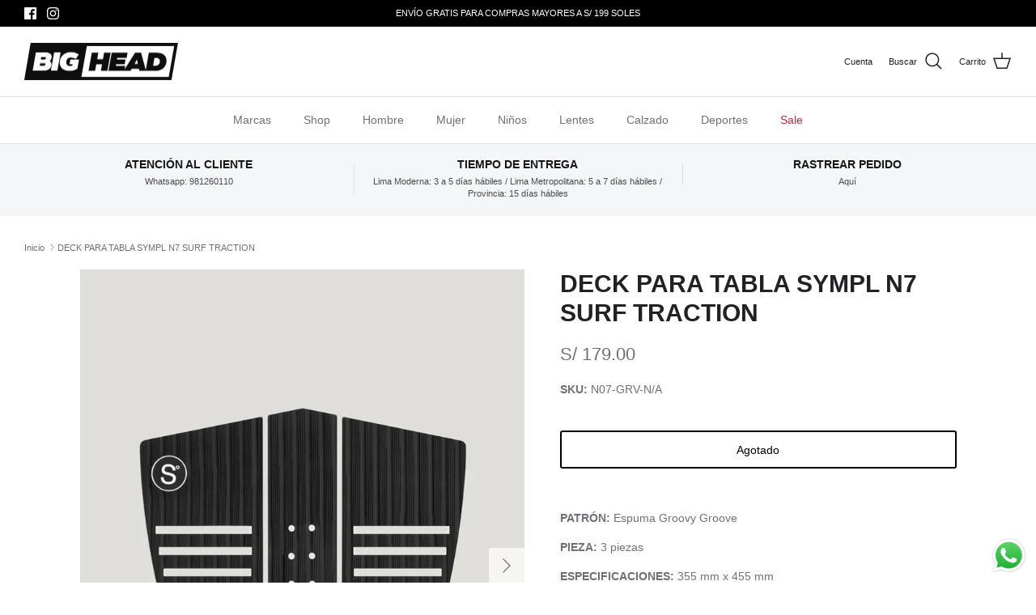

--- FILE ---
content_type: text/html; charset=utf-8
request_url: https://bigheadstores.com/products/deck-para-tabla-sympl-n7-surf-traction
body_size: 29369
content:
<!DOCTYPE html><html lang="es" dir="ltr">

    
    <script src="https://ajax.googleapis.com/ajax/libs/jquery/3.6.0/jquery.min.js" defer></script>
    <script src='https://cdn.jsdelivr.net/npm/underscore@1.13.6/underscore-umd-min.js' defer></script>
    <script src="https://unpkg.com/@shopify/storefront-api-client@1.0.3/dist/umd/storefront-api-client.min.js" defer></script>
    <script src="//bigheadstores.com/cdn/shop/t/21/assets/autofill.min.js?v=24618214478983809591757433562" defer></script>
    

<head>
  <!-- Symmetry 6.0.3 -->

  <title>
    DECK PARA TABLA SYMPL N7 SURF TRACTION &ndash; Big Head Peru
  </title>

  <meta charset="utf-8" />
<meta name="viewport" content="width=device-width,initial-scale=1.0" />
<meta http-equiv="X-UA-Compatible" content="IE=edge">

<link rel="preconnect" href="https://cdn.shopify.com" crossorigin>
<link rel="preconnect" href="https://fonts.shopify.com" crossorigin>
<link rel="preconnect" href="https://monorail-edge.shopifysvc.com"><link rel="preload" href="//bigheadstores.com/cdn/shop/t/21/assets/vendor.min.js?v=11589511144441591071755905846" as="script">
<link rel="preload" href="//bigheadstores.com/cdn/shop/t/21/assets/theme.js?v=85417484044267405871755905846" as="script"><link rel="canonical" href="https://bigheadstores.com/products/deck-para-tabla-sympl-n7-surf-traction" /><link rel="icon" href="//bigheadstores.com/cdn/shop/files/faviconV2.png?crop=center&height=48&v=1675741301&width=48" type="image/png"><meta name="description" content="PATRÓN: Espuma Groovy Groove PIEZA: 3 piezas ESPECIFICACIONES: 355 mm x 455 mm PATADA: Ninguno CONSTRUCCIÓN: Adhesivo 3m ARCO: Ninguno NOTA: • El color del producto en el catalogo es referencial. Puede verse una leve diferencia con el producto real, segun el entorno de visualizacion de su computadora o dispositivo movi"><style>
    
    
    
    
    
    
    
    
    
  </style>

  <meta property="og:site_name" content="Big Head Peru">
<meta property="og:url" content="https://bigheadstores.com/products/deck-para-tabla-sympl-n7-surf-traction">
<meta property="og:title" content="DECK PARA TABLA SYMPL N7 SURF TRACTION">
<meta property="og:type" content="product">
<meta property="og:description" content="PATRÓN: Espuma Groovy Groove PIEZA: 3 piezas ESPECIFICACIONES: 355 mm x 455 mm PATADA: Ninguno CONSTRUCCIÓN: Adhesivo 3m ARCO: Ninguno NOTA: • El color del producto en el catalogo es referencial. Puede verse una leve diferencia con el producto real, segun el entorno de visualizacion de su computadora o dispositivo movi"><meta property="og:image" content="http://bigheadstores.com/cdn/shop/products/N07-GRV-1_1200x1200.jpg?v=1640646317">
  <meta property="og:image:secure_url" content="https://bigheadstores.com/cdn/shop/products/N07-GRV-1_1200x1200.jpg?v=1640646317">
  <meta property="og:image:width" content="1420">
  <meta property="og:image:height" content="1892"><meta property="og:price:amount" content="179.00">
  <meta property="og:price:currency" content="PEN"><meta name="twitter:card" content="summary_large_image">
<meta name="twitter:title" content="DECK PARA TABLA SYMPL N7 SURF TRACTION">
<meta name="twitter:description" content="PATRÓN: Espuma Groovy Groove PIEZA: 3 piezas ESPECIFICACIONES: 355 mm x 455 mm PATADA: Ninguno CONSTRUCCIÓN: Adhesivo 3m ARCO: Ninguno NOTA: • El color del producto en el catalogo es referencial. Puede verse una leve diferencia con el producto real, segun el entorno de visualizacion de su computadora o dispositivo movi">


  <link href="//bigheadstores.com/cdn/shop/t/21/assets/styles.css?v=91661171628532868931759333155" rel="stylesheet" type="text/css" media="all" /><script>
    window.theme = window.theme || {};
    theme.money_format_with_product_code_preference = "S\/ {{amount}}";
    theme.money_format_with_cart_code_preference = "S\/ {{amount}}";
    theme.money_format = "S\/ {{amount}}";
    theme.strings = {
      previous: "Anterior",
      next: "Siguiente",
      addressError: "No se puede encontrar esa dirección",
      addressNoResults: "No results for that address",
      addressQueryLimit: "Se ha excedido el límite de uso de la API de Google . Considere la posibilidad de actualizar a un \u003ca href=\"https:\/\/developers.google.com\/maps\/premium\/usage-limits\"\u003ePlan Premium\u003c\/a\u003e.",
      authError: "Hubo un problema de autenticación con su cuenta de Google Maps.",
      icon_labels_left: "Izquierda",
      icon_labels_right: "Derecha",
      icon_labels_down: "Abajo",
      icon_labels_close: "Cerrar",
      icon_labels_plus: "Más",
      imageSlider: "Imagenes",
      cart_terms_confirmation: "Debe aceptar los Términos y Condiciones antes de continuar.",
      cart_general_quantity_too_high: "Solo puedes tener [QUANTITY] en tu carrito",
      products_listing_from: "Desde",
      layout_live_search_see_all: "Ver todos los resultados",
      products_product_add_to_cart: "Agregar al carrito",
      products_variant_no_stock: "Agotado",
      products_variant_non_existent: "No disponible",
      products_product_pick_a: "Elige un",
      general_navigation_menu_toggle_aria_label: "Alternar menú",
      general_accessibility_labels_close: "Cerrar",
      products_product_added_to_cart: "¡Gracias!",
      general_quick_search_pages: "Páginas",
      general_quick_search_no_results: "Lo sentimos, no pudimos encontrar ningún resultado.",
      collections_general_see_all_subcollections: "Ver todo..."
    };
    theme.routes = {
      cart_url: '/cart',
      cart_add_url: '/cart/add.js',
      cart_update_url: '/cart/update.js',
      predictive_search_url: '/search/suggest'
    };
    theme.settings = {
      cart_type: "page",
      after_add_to_cart: "notification",
      quickbuy_style: "button",
      avoid_orphans: true
    };
    document.documentElement.classList.add('js');
  </script>

  <script src="//bigheadstores.com/cdn/shop/t/21/assets/vendor.min.js?v=11589511144441591071755905846" defer="defer"></script>
  <script src="//bigheadstores.com/cdn/shop/t/21/assets/theme.js?v=85417484044267405871755905846" defer="defer"></script>

  <script>window.performance && window.performance.mark && window.performance.mark('shopify.content_for_header.start');</script><meta name="google-site-verification" content="U1WaW_ySmvKOzhkPkryV4PMkzYifdkKYja1UnnQRUZM">
<meta id="shopify-digital-wallet" name="shopify-digital-wallet" content="/50632458449/digital_wallets/dialog">
<link rel="alternate" type="application/json+oembed" href="https://bigheadstores.com/products/deck-para-tabla-sympl-n7-surf-traction.oembed">
<script async="async" src="/checkouts/internal/preloads.js?locale=es-PE"></script>
<script id="shopify-features" type="application/json">{"accessToken":"8252908a47c291e25b8cba24eff46037","betas":["rich-media-storefront-analytics"],"domain":"bigheadstores.com","predictiveSearch":true,"shopId":50632458449,"locale":"es"}</script>
<script>var Shopify = Shopify || {};
Shopify.shop = "bigheadperu.myshopify.com";
Shopify.locale = "es";
Shopify.currency = {"active":"PEN","rate":"1.0"};
Shopify.country = "PE";
Shopify.theme = {"name":"BigHead \/ Symmetry v6.0.3 | delivery availability","id":136100118737,"schema_name":"Symmetry","schema_version":"6.0.3","theme_store_id":568,"role":"main"};
Shopify.theme.handle = "null";
Shopify.theme.style = {"id":null,"handle":null};
Shopify.cdnHost = "bigheadstores.com/cdn";
Shopify.routes = Shopify.routes || {};
Shopify.routes.root = "/";</script>
<script type="module">!function(o){(o.Shopify=o.Shopify||{}).modules=!0}(window);</script>
<script>!function(o){function n(){var o=[];function n(){o.push(Array.prototype.slice.apply(arguments))}return n.q=o,n}var t=o.Shopify=o.Shopify||{};t.loadFeatures=n(),t.autoloadFeatures=n()}(window);</script>
<script id="shop-js-analytics" type="application/json">{"pageType":"product"}</script>
<script defer="defer" async type="module" src="//bigheadstores.com/cdn/shopifycloud/shop-js/modules/v2/client.init-shop-cart-sync_DaR8I8JV.es.esm.js"></script>
<script defer="defer" async type="module" src="//bigheadstores.com/cdn/shopifycloud/shop-js/modules/v2/chunk.common_CvUpgQgQ.esm.js"></script>
<script type="module">
  await import("//bigheadstores.com/cdn/shopifycloud/shop-js/modules/v2/client.init-shop-cart-sync_DaR8I8JV.es.esm.js");
await import("//bigheadstores.com/cdn/shopifycloud/shop-js/modules/v2/chunk.common_CvUpgQgQ.esm.js");

  window.Shopify.SignInWithShop?.initShopCartSync?.({"fedCMEnabled":true,"windoidEnabled":true});

</script>
<script>(function() {
  var isLoaded = false;
  function asyncLoad() {
    if (isLoaded) return;
    isLoaded = true;
    var urls = ["\/\/cdn.shopify.com\/proxy\/b1da2b29e31bd70e9be6fbe21481a0a58b5aa8d786e3239d40403d2b94145759\/form.nerdy-apps.com\/build\/nerdy_form_widget.bee96d44.js?shop=bigheadperu.myshopify.com\u0026sp-cache-control=cHVibGljLCBtYXgtYWdlPTkwMA","https:\/\/cookiebar.hulkapps.com\/hulk_cookie_bar.js?shop=bigheadperu.myshopify.com","https:\/\/omnisnippet1.com\/inShop\/Embed\/shopify.js?shop=bigheadperu.myshopify.com","https:\/\/cloudsearch-1f874.kxcdn.com\/shopify.js?srp=\/a\/search\u0026filtersEnabled=1\u0026shop=bigheadperu.myshopify.com"];
    for (var i = 0; i < urls.length; i++) {
      var s = document.createElement('script');
      s.type = 'text/javascript';
      s.async = true;
      s.src = urls[i];
      var x = document.getElementsByTagName('script')[0];
      x.parentNode.insertBefore(s, x);
    }
  };
  if(window.attachEvent) {
    window.attachEvent('onload', asyncLoad);
  } else {
    window.addEventListener('load', asyncLoad, false);
  }
})();</script>
<script id="__st">var __st={"a":50632458449,"offset":-18000,"reqid":"b56f117e-f139-4c78-9c6e-d097859eddda-1763902260","pageurl":"bigheadstores.com\/products\/deck-para-tabla-sympl-n7-surf-traction","u":"748fcbaf33bd","p":"product","rtyp":"product","rid":6891236819153};</script>
<script>window.ShopifyPaypalV4VisibilityTracking = true;</script>
<script id="captcha-bootstrap">!function(){'use strict';const t='contact',e='account',n='new_comment',o=[[t,t],['blogs',n],['comments',n],[t,'customer']],c=[[e,'customer_login'],[e,'guest_login'],[e,'recover_customer_password'],[e,'create_customer']],r=t=>t.map((([t,e])=>`form[action*='/${t}']:not([data-nocaptcha='true']) input[name='form_type'][value='${e}']`)).join(','),a=t=>()=>t?[...document.querySelectorAll(t)].map((t=>t.form)):[];function s(){const t=[...o],e=r(t);return a(e)}const i='password',u='form_key',d=['recaptcha-v3-token','g-recaptcha-response','h-captcha-response',i],f=()=>{try{return window.sessionStorage}catch{return}},m='__shopify_v',_=t=>t.elements[u];function p(t,e,n=!1){try{const o=window.sessionStorage,c=JSON.parse(o.getItem(e)),{data:r}=function(t){const{data:e,action:n}=t;return t[m]||n?{data:e,action:n}:{data:t,action:n}}(c);for(const[e,n]of Object.entries(r))t.elements[e]&&(t.elements[e].value=n);n&&o.removeItem(e)}catch(o){console.error('form repopulation failed',{error:o})}}const l='form_type',E='cptcha';function T(t){t.dataset[E]=!0}const w=window,h=w.document,L='Shopify',v='ce_forms',y='captcha';let A=!1;((t,e)=>{const n=(g='f06e6c50-85a8-45c8-87d0-21a2b65856fe',I='https://cdn.shopify.com/shopifycloud/storefront-forms-hcaptcha/ce_storefront_forms_captcha_hcaptcha.v1.5.2.iife.js',D={infoText:'Protegido por hCaptcha',privacyText:'Privacidad',termsText:'Términos'},(t,e,n)=>{const o=w[L][v],c=o.bindForm;if(c)return c(t,g,e,D).then(n);var r;o.q.push([[t,g,e,D],n]),r=I,A||(h.body.append(Object.assign(h.createElement('script'),{id:'captcha-provider',async:!0,src:r})),A=!0)});var g,I,D;w[L]=w[L]||{},w[L][v]=w[L][v]||{},w[L][v].q=[],w[L][y]=w[L][y]||{},w[L][y].protect=function(t,e){n(t,void 0,e),T(t)},Object.freeze(w[L][y]),function(t,e,n,w,h,L){const[v,y,A,g]=function(t,e,n){const i=e?o:[],u=t?c:[],d=[...i,...u],f=r(d),m=r(i),_=r(d.filter((([t,e])=>n.includes(e))));return[a(f),a(m),a(_),s()]}(w,h,L),I=t=>{const e=t.target;return e instanceof HTMLFormElement?e:e&&e.form},D=t=>v().includes(t);t.addEventListener('submit',(t=>{const e=I(t);if(!e)return;const n=D(e)&&!e.dataset.hcaptchaBound&&!e.dataset.recaptchaBound,o=_(e),c=g().includes(e)&&(!o||!o.value);(n||c)&&t.preventDefault(),c&&!n&&(function(t){try{if(!f())return;!function(t){const e=f();if(!e)return;const n=_(t);if(!n)return;const o=n.value;o&&e.removeItem(o)}(t);const e=Array.from(Array(32),(()=>Math.random().toString(36)[2])).join('');!function(t,e){_(t)||t.append(Object.assign(document.createElement('input'),{type:'hidden',name:u})),t.elements[u].value=e}(t,e),function(t,e){const n=f();if(!n)return;const o=[...t.querySelectorAll(`input[type='${i}']`)].map((({name:t})=>t)),c=[...d,...o],r={};for(const[a,s]of new FormData(t).entries())c.includes(a)||(r[a]=s);n.setItem(e,JSON.stringify({[m]:1,action:t.action,data:r}))}(t,e)}catch(e){console.error('failed to persist form',e)}}(e),e.submit())}));const S=(t,e)=>{t&&!t.dataset[E]&&(n(t,e.some((e=>e===t))),T(t))};for(const o of['focusin','change'])t.addEventListener(o,(t=>{const e=I(t);D(e)&&S(e,y())}));const B=e.get('form_key'),M=e.get(l),P=B&&M;t.addEventListener('DOMContentLoaded',(()=>{const t=y();if(P)for(const e of t)e.elements[l].value===M&&p(e,B);[...new Set([...A(),...v().filter((t=>'true'===t.dataset.shopifyCaptcha))])].forEach((e=>S(e,t)))}))}(h,new URLSearchParams(w.location.search),n,t,e,['guest_login'])})(!0,!0)}();</script>
<script integrity="sha256-52AcMU7V7pcBOXWImdc/TAGTFKeNjmkeM1Pvks/DTgc=" data-source-attribution="shopify.loadfeatures" defer="defer" src="//bigheadstores.com/cdn/shopifycloud/storefront/assets/storefront/load_feature-81c60534.js" crossorigin="anonymous"></script>
<script data-source-attribution="shopify.dynamic_checkout.dynamic.init">var Shopify=Shopify||{};Shopify.PaymentButton=Shopify.PaymentButton||{isStorefrontPortableWallets:!0,init:function(){window.Shopify.PaymentButton.init=function(){};var t=document.createElement("script");t.src="https://bigheadstores.com/cdn/shopifycloud/portable-wallets/latest/portable-wallets.es.js",t.type="module",document.head.appendChild(t)}};
</script>
<script data-source-attribution="shopify.dynamic_checkout.buyer_consent">
  function portableWalletsHideBuyerConsent(e){var t=document.getElementById("shopify-buyer-consent"),n=document.getElementById("shopify-subscription-policy-button");t&&n&&(t.classList.add("hidden"),t.setAttribute("aria-hidden","true"),n.removeEventListener("click",e))}function portableWalletsShowBuyerConsent(e){var t=document.getElementById("shopify-buyer-consent"),n=document.getElementById("shopify-subscription-policy-button");t&&n&&(t.classList.remove("hidden"),t.removeAttribute("aria-hidden"),n.addEventListener("click",e))}window.Shopify?.PaymentButton&&(window.Shopify.PaymentButton.hideBuyerConsent=portableWalletsHideBuyerConsent,window.Shopify.PaymentButton.showBuyerConsent=portableWalletsShowBuyerConsent);
</script>
<script data-source-attribution="shopify.dynamic_checkout.cart.bootstrap">document.addEventListener("DOMContentLoaded",(function(){function t(){return document.querySelector("shopify-accelerated-checkout-cart, shopify-accelerated-checkout")}if(t())Shopify.PaymentButton.init();else{new MutationObserver((function(e,n){t()&&(Shopify.PaymentButton.init(),n.disconnect())})).observe(document.body,{childList:!0,subtree:!0})}}));
</script>
<script id="sections-script" data-sections="product-recommendations" defer="defer" src="//bigheadstores.com/cdn/shop/t/21/compiled_assets/scripts.js?3803"></script>
<script>window.performance && window.performance.mark && window.performance.mark('shopify.content_for_header.end');</script>

<script src="https://cdn.shopify.com/s/files/1/0506/3245/8449/t/18/assets/nerdy_form_widget.js?v=1701046457" defer="defer"></script>

<!-- BEGIN app block: shopify://apps/xcloud-search-product-filter/blocks/cloudsearch_opt/8ddbd0bf-e311-492e-ab28-69d0ad268fac --><!-- END app block --><!-- BEGIN app block: shopify://apps/mercado-pago-antifraud-plus/blocks/embed-block/b19ea721-f94a-4308-bee5-0057c043bac5 -->
<!-- BEGIN app snippet: send-melidata-report --><script>
  const MLD_IS_DEV = false;
  const CART_TOKEN_KEY = 'cartToken';
  const USER_SESSION_ID_KEY = 'pf_user_session_id';
  const EVENT_TYPE = 'event';
  const MLD_PLATFORM_NAME = 'shopify';
  const PLATFORM_VERSION = '1.0.0';
  const MLD_PLUGIN_VERSION = '0.1.0';
  const NAVIGATION_DATA_PATH = 'pf/navigation_data';
  const MELIDATA_TRACKS_URL = 'https://api.mercadopago.com/v1/plugins/melidata/tracks';
  const BUSINESS_NAME = 'mercadopago';
  const MLD_MELI_SESSION_ID_KEY = 'meli_session_id';
  const EVENT_NAME = 'navigation_data'

  const SEND_MELIDATA_REPORT_NAME = MLD_IS_DEV ? 'send_melidata_report_test' : 'send_melidata_report';
  const SUCCESS_SENDING_MELIDATA_REPORT_VALUE = 'SUCCESS_SENDING_MELIDATA_REPORT';
  const FAILED_SENDING_MELIDATA_REPORT_VALUE = 'FAILED_SENDING_MELIDATA_REPORT';

  const userAgent = navigator.userAgent;
  const startTime = Date.now();
  const deviceId = sessionStorage.getItem(MLD_MELI_SESSION_ID_KEY) ?? '';
  const cartToken = localStorage.getItem(CART_TOKEN_KEY) ?? '';
  const userSessionId = generateUserSessionId();
  const shopId = __st?.a ?? '';
  const shopUrl = Shopify?.shop ?? '';
  const country = Shopify?.country ?? '';

  const siteIdMap = {
    BR: 'MLB',
    MX: 'MLM',
    CO: 'MCO',
    CL: 'MLC',
    UY: 'MLU',
    PE: 'MPE',
    AR: 'MLA',
  };

  function getSiteId() {
    return siteIdMap[country] ?? 'MLB';
  }

  function detectBrowser() {
    switch (true) {
      case /Edg/.test(userAgent):
        return 'Microsoft Edge';
      case /Chrome/.test(userAgent) && !/Edg/.test(userAgent):
        return 'Chrome';
      case /Firefox/.test(userAgent):
        return 'Firefox';
      case /Safari/.test(userAgent) && !/Chrome/.test(userAgent):
        return 'Safari';
      case /Opera/.test(userAgent) || /OPR/.test(userAgent):
        return 'Opera';
      case /Trident/.test(userAgent) || /MSIE/.test(userAgent):
        return 'Internet Explorer';
      case /Edge/.test(userAgent):
        return 'Microsoft Edge (Legacy)';
      default:
        return 'Unknown';
    }
  }

  function detectDevice() {
    switch (true) {
      case /android/i.test(userAgent):
        return '/mobile/android';
      case /iPad|iPhone|iPod/.test(userAgent):
        return '/mobile/ios';
      case /mobile/i.test(userAgent):
        return '/mobile';
      default:
        return '/web/desktop';
    }
  }

  function getPageTimeCount() {
    const endTime = Date.now();
    const timeSpent = endTime - startTime;
    return timeSpent;
  }

  function buildURLPath(fullUrl) {
    try {
      const url = new URL(fullUrl);
      return url.pathname;
    } catch (error) {
      return '';
    }
  }

  function generateUUID() {
    return 'pf-' + Date.now() + '-' + Math.random().toString(36).substring(2, 9);
  }

  function generateUserSessionId() {
    const uuid = generateUUID();
    const userSessionId = sessionStorage.getItem(USER_SESSION_ID_KEY);
    if (!userSessionId) {
      sessionStorage.setItem(USER_SESSION_ID_KEY, uuid);
      return uuid;
    }
    return userSessionId;
  }

  function sendMelidataReport() {
    try {
      const payload = {
        platform: {
          name: MLD_PLATFORM_NAME,
          version: PLATFORM_VERSION,
          uri: '/',
          location: '/',
        },
        plugin: {
          version: MLD_PLUGIN_VERSION,
        },
        user: {
          uid: userSessionId,
        },
        application: {
          business: BUSINESS_NAME,
          site_id: getSiteId(),
          version: PLATFORM_VERSION,
        },
        device: {
          platform: detectDevice(),
        },
        events: [
          {
            path: NAVIGATION_DATA_PATH,
            id: userSessionId,
            type: EVENT_TYPE,
            user_local_timestamp: new Date().toISOString(),
            metadata_type: EVENT_TYPE,
            metadata: {
              event: {
                element: 'window',
                action: 'load',
                target: 'body',
                label: EVENT_NAME,
              },
              configs: [
                {
                  config_name: 'page_time',
                  new_value: getPageTimeCount().toString(),
                },
                {
                  config_name: 'shop',
                  new_value: shopUrl,
                },
                {
                  config_name: 'shop_id',
                  new_value: String(shopId),
                },
                {
                  config_name: 'pf_user_session_id',
                  new_value: userSessionId,
                },
                {
                  config_name: 'current_page',
                  new_value: location.pathname,
                },
                {
                  config_name: 'last_page',
                  new_value: buildURLPath(document.referrer),
                },
                {
                  config_name: 'is_device_generated',
                  new_value: String(!!deviceId),
                },
                {
                  config_name: 'browser',
                  new_value: detectBrowser(),
                },
                {
                  config_name: 'cart_token',
                  new_value: cartToken.slice(1, -1),
                },
              ],
            },
          },
        ],
      };

      const success = navigator.sendBeacon(MELIDATA_TRACKS_URL, JSON.stringify(payload));
      if (success) {
        registerDatadogEvent(SEND_MELIDATA_REPORT_NAME, SUCCESS_SENDING_MELIDATA_REPORT_VALUE, `[${EVENT_NAME}]`, shopUrl);
      } else {
        registerDatadogEvent(SEND_MELIDATA_REPORT_NAME, FAILED_SENDING_MELIDATA_REPORT_VALUE, `[${EVENT_NAME}]`, shopUrl);
      }
    } catch (error) {
      registerDatadogEvent(SEND_MELIDATA_REPORT_NAME, FAILED_SENDING_MELIDATA_REPORT_VALUE, `[${EVENT_NAME}]: ${error}`, shopUrl);
    }
  }
  window.addEventListener('beforeunload', sendMelidataReport);
</script><!-- END app snippet -->
<!-- END app block --><!-- BEGIN app block: shopify://apps/klaviyo-email-marketing-sms/blocks/klaviyo-onsite-embed/2632fe16-c075-4321-a88b-50b567f42507 -->












  <script async src="https://static.klaviyo.com/onsite/js/T9NQYs/klaviyo.js?company_id=T9NQYs"></script>
  <script>!function(){if(!window.klaviyo){window._klOnsite=window._klOnsite||[];try{window.klaviyo=new Proxy({},{get:function(n,i){return"push"===i?function(){var n;(n=window._klOnsite).push.apply(n,arguments)}:function(){for(var n=arguments.length,o=new Array(n),w=0;w<n;w++)o[w]=arguments[w];var t="function"==typeof o[o.length-1]?o.pop():void 0,e=new Promise((function(n){window._klOnsite.push([i].concat(o,[function(i){t&&t(i),n(i)}]))}));return e}}})}catch(n){window.klaviyo=window.klaviyo||[],window.klaviyo.push=function(){var n;(n=window._klOnsite).push.apply(n,arguments)}}}}();</script>

  
    <script id="viewed_product">
      if (item == null) {
        var _learnq = _learnq || [];

        var MetafieldReviews = null
        var MetafieldYotpoRating = null
        var MetafieldYotpoCount = null
        var MetafieldLooxRating = null
        var MetafieldLooxCount = null
        var okendoProduct = null
        var okendoProductReviewCount = null
        var okendoProductReviewAverageValue = null
        try {
          // The following fields are used for Customer Hub recently viewed in order to add reviews.
          // This information is not part of __kla_viewed. Instead, it is part of __kla_viewed_reviewed_items
          MetafieldReviews = {};
          MetafieldYotpoRating = null
          MetafieldYotpoCount = null
          MetafieldLooxRating = null
          MetafieldLooxCount = null

          okendoProduct = null
          // If the okendo metafield is not legacy, it will error, which then requires the new json formatted data
          if (okendoProduct && 'error' in okendoProduct) {
            okendoProduct = null
          }
          okendoProductReviewCount = okendoProduct ? okendoProduct.reviewCount : null
          okendoProductReviewAverageValue = okendoProduct ? okendoProduct.reviewAverageValue : null
        } catch (error) {
          console.error('Error in Klaviyo onsite reviews tracking:', error);
        }

        var item = {
          Name: "DECK PARA TABLA SYMPL N7 SURF TRACTION",
          ProductID: 6891236819153,
          Categories: [],
          ImageURL: "https://bigheadstores.com/cdn/shop/products/N07-GRV-1_grande.jpg?v=1640646317",
          URL: "https://bigheadstores.com/products/deck-para-tabla-sympl-n7-surf-traction",
          Brand: "BigHeadPeru",
          Price: "S\/ 179.00",
          Value: "179.00",
          CompareAtPrice: "S\/ 179.00"
        };
        _learnq.push(['track', 'Viewed Product', item]);
        _learnq.push(['trackViewedItem', {
          Title: item.Name,
          ItemId: item.ProductID,
          Categories: item.Categories,
          ImageUrl: item.ImageURL,
          Url: item.URL,
          Metadata: {
            Brand: item.Brand,
            Price: item.Price,
            Value: item.Value,
            CompareAtPrice: item.CompareAtPrice
          },
          metafields:{
            reviews: MetafieldReviews,
            yotpo:{
              rating: MetafieldYotpoRating,
              count: MetafieldYotpoCount,
            },
            loox:{
              rating: MetafieldLooxRating,
              count: MetafieldLooxCount,
            },
            okendo: {
              rating: okendoProductReviewAverageValue,
              count: okendoProductReviewCount,
            }
          }
        }]);
      }
    </script>
  




  <script>
    window.klaviyoReviewsProductDesignMode = false
  </script>







<!-- END app block --><script src="https://cdn.shopify.com/extensions/019a2476-81dd-74f9-b7fc-72a75043540c/whatsapp-for-store-84/assets/ChatBubble.js" type="text/javascript" defer="defer"></script>
<link href="https://cdn.shopify.com/extensions/019a2476-81dd-74f9-b7fc-72a75043540c/whatsapp-for-store-84/assets/ChatBubble.css" rel="stylesheet" type="text/css" media="all">
<script src="https://cdn.shopify.com/extensions/019a7911-5138-7817-b12a-525c106ab1ba/cloudsearch-62/assets/shopify.js" type="text/javascript" defer="defer"></script>
<script src="https://cdn.shopify.com/extensions/019a9885-5cb8-7f04-b0fb-8a9d5cdad1c0/mercadopago-pf-app-132/assets/generate-meli-session-id.js" type="text/javascript" defer="defer"></script>
<link href="https://monorail-edge.shopifysvc.com" rel="dns-prefetch">
<script>(function(){if ("sendBeacon" in navigator && "performance" in window) {try {var session_token_from_headers = performance.getEntriesByType('navigation')[0].serverTiming.find(x => x.name == '_s').description;} catch {var session_token_from_headers = undefined;}var session_cookie_matches = document.cookie.match(/_shopify_s=([^;]*)/);var session_token_from_cookie = session_cookie_matches && session_cookie_matches.length === 2 ? session_cookie_matches[1] : "";var session_token = session_token_from_headers || session_token_from_cookie || "";function handle_abandonment_event(e) {var entries = performance.getEntries().filter(function(entry) {return /monorail-edge.shopifysvc.com/.test(entry.name);});if (!window.abandonment_tracked && entries.length === 0) {window.abandonment_tracked = true;var currentMs = Date.now();var navigation_start = performance.timing.navigationStart;var payload = {shop_id: 50632458449,url: window.location.href,navigation_start,duration: currentMs - navigation_start,session_token,page_type: "product"};window.navigator.sendBeacon("https://monorail-edge.shopifysvc.com/v1/produce", JSON.stringify({schema_id: "online_store_buyer_site_abandonment/1.1",payload: payload,metadata: {event_created_at_ms: currentMs,event_sent_at_ms: currentMs}}));}}window.addEventListener('pagehide', handle_abandonment_event);}}());</script>
<script id="web-pixels-manager-setup">(function e(e,d,r,n,o){if(void 0===o&&(o={}),!Boolean(null===(a=null===(i=window.Shopify)||void 0===i?void 0:i.analytics)||void 0===a?void 0:a.replayQueue)){var i,a;window.Shopify=window.Shopify||{};var t=window.Shopify;t.analytics=t.analytics||{};var s=t.analytics;s.replayQueue=[],s.publish=function(e,d,r){return s.replayQueue.push([e,d,r]),!0};try{self.performance.mark("wpm:start")}catch(e){}var l=function(){var e={modern:/Edge?\/(1{2}[4-9]|1[2-9]\d|[2-9]\d{2}|\d{4,})\.\d+(\.\d+|)|Firefox\/(1{2}[4-9]|1[2-9]\d|[2-9]\d{2}|\d{4,})\.\d+(\.\d+|)|Chrom(ium|e)\/(9{2}|\d{3,})\.\d+(\.\d+|)|(Maci|X1{2}).+ Version\/(15\.\d+|(1[6-9]|[2-9]\d|\d{3,})\.\d+)([,.]\d+|)( \(\w+\)|)( Mobile\/\w+|) Safari\/|Chrome.+OPR\/(9{2}|\d{3,})\.\d+\.\d+|(CPU[ +]OS|iPhone[ +]OS|CPU[ +]iPhone|CPU IPhone OS|CPU iPad OS)[ +]+(15[._]\d+|(1[6-9]|[2-9]\d|\d{3,})[._]\d+)([._]\d+|)|Android:?[ /-](13[3-9]|1[4-9]\d|[2-9]\d{2}|\d{4,})(\.\d+|)(\.\d+|)|Android.+Firefox\/(13[5-9]|1[4-9]\d|[2-9]\d{2}|\d{4,})\.\d+(\.\d+|)|Android.+Chrom(ium|e)\/(13[3-9]|1[4-9]\d|[2-9]\d{2}|\d{4,})\.\d+(\.\d+|)|SamsungBrowser\/([2-9]\d|\d{3,})\.\d+/,legacy:/Edge?\/(1[6-9]|[2-9]\d|\d{3,})\.\d+(\.\d+|)|Firefox\/(5[4-9]|[6-9]\d|\d{3,})\.\d+(\.\d+|)|Chrom(ium|e)\/(5[1-9]|[6-9]\d|\d{3,})\.\d+(\.\d+|)([\d.]+$|.*Safari\/(?![\d.]+ Edge\/[\d.]+$))|(Maci|X1{2}).+ Version\/(10\.\d+|(1[1-9]|[2-9]\d|\d{3,})\.\d+)([,.]\d+|)( \(\w+\)|)( Mobile\/\w+|) Safari\/|Chrome.+OPR\/(3[89]|[4-9]\d|\d{3,})\.\d+\.\d+|(CPU[ +]OS|iPhone[ +]OS|CPU[ +]iPhone|CPU IPhone OS|CPU iPad OS)[ +]+(10[._]\d+|(1[1-9]|[2-9]\d|\d{3,})[._]\d+)([._]\d+|)|Android:?[ /-](13[3-9]|1[4-9]\d|[2-9]\d{2}|\d{4,})(\.\d+|)(\.\d+|)|Mobile Safari.+OPR\/([89]\d|\d{3,})\.\d+\.\d+|Android.+Firefox\/(13[5-9]|1[4-9]\d|[2-9]\d{2}|\d{4,})\.\d+(\.\d+|)|Android.+Chrom(ium|e)\/(13[3-9]|1[4-9]\d|[2-9]\d{2}|\d{4,})\.\d+(\.\d+|)|Android.+(UC? ?Browser|UCWEB|U3)[ /]?(15\.([5-9]|\d{2,})|(1[6-9]|[2-9]\d|\d{3,})\.\d+)\.\d+|SamsungBrowser\/(5\.\d+|([6-9]|\d{2,})\.\d+)|Android.+MQ{2}Browser\/(14(\.(9|\d{2,})|)|(1[5-9]|[2-9]\d|\d{3,})(\.\d+|))(\.\d+|)|K[Aa][Ii]OS\/(3\.\d+|([4-9]|\d{2,})\.\d+)(\.\d+|)/},d=e.modern,r=e.legacy,n=navigator.userAgent;return n.match(d)?"modern":n.match(r)?"legacy":"unknown"}(),u="modern"===l?"modern":"legacy",c=(null!=n?n:{modern:"",legacy:""})[u],f=function(e){return[e.baseUrl,"/wpm","/b",e.hashVersion,"modern"===e.buildTarget?"m":"l",".js"].join("")}({baseUrl:d,hashVersion:r,buildTarget:u}),m=function(e){var d=e.version,r=e.bundleTarget,n=e.surface,o=e.pageUrl,i=e.monorailEndpoint;return{emit:function(e){var a=e.status,t=e.errorMsg,s=(new Date).getTime(),l=JSON.stringify({metadata:{event_sent_at_ms:s},events:[{schema_id:"web_pixels_manager_load/3.1",payload:{version:d,bundle_target:r,page_url:o,status:a,surface:n,error_msg:t},metadata:{event_created_at_ms:s}}]});if(!i)return console&&console.warn&&console.warn("[Web Pixels Manager] No Monorail endpoint provided, skipping logging."),!1;try{return self.navigator.sendBeacon.bind(self.navigator)(i,l)}catch(e){}var u=new XMLHttpRequest;try{return u.open("POST",i,!0),u.setRequestHeader("Content-Type","text/plain"),u.send(l),!0}catch(e){return console&&console.warn&&console.warn("[Web Pixels Manager] Got an unhandled error while logging to Monorail."),!1}}}}({version:r,bundleTarget:l,surface:e.surface,pageUrl:self.location.href,monorailEndpoint:e.monorailEndpoint});try{o.browserTarget=l,function(e){var d=e.src,r=e.async,n=void 0===r||r,o=e.onload,i=e.onerror,a=e.sri,t=e.scriptDataAttributes,s=void 0===t?{}:t,l=document.createElement("script"),u=document.querySelector("head"),c=document.querySelector("body");if(l.async=n,l.src=d,a&&(l.integrity=a,l.crossOrigin="anonymous"),s)for(var f in s)if(Object.prototype.hasOwnProperty.call(s,f))try{l.dataset[f]=s[f]}catch(e){}if(o&&l.addEventListener("load",o),i&&l.addEventListener("error",i),u)u.appendChild(l);else{if(!c)throw new Error("Did not find a head or body element to append the script");c.appendChild(l)}}({src:f,async:!0,onload:function(){if(!function(){var e,d;return Boolean(null===(d=null===(e=window.Shopify)||void 0===e?void 0:e.analytics)||void 0===d?void 0:d.initialized)}()){var d=window.webPixelsManager.init(e)||void 0;if(d){var r=window.Shopify.analytics;r.replayQueue.forEach((function(e){var r=e[0],n=e[1],o=e[2];d.publishCustomEvent(r,n,o)})),r.replayQueue=[],r.publish=d.publishCustomEvent,r.visitor=d.visitor,r.initialized=!0}}},onerror:function(){return m.emit({status:"failed",errorMsg:"".concat(f," has failed to load")})},sri:function(e){var d=/^sha384-[A-Za-z0-9+/=]+$/;return"string"==typeof e&&d.test(e)}(c)?c:"",scriptDataAttributes:o}),m.emit({status:"loading"})}catch(e){m.emit({status:"failed",errorMsg:(null==e?void 0:e.message)||"Unknown error"})}}})({shopId: 50632458449,storefrontBaseUrl: "https://bigheadstores.com",extensionsBaseUrl: "https://extensions.shopifycdn.com/cdn/shopifycloud/web-pixels-manager",monorailEndpoint: "https://monorail-edge.shopifysvc.com/unstable/produce_batch",surface: "storefront-renderer",enabledBetaFlags: ["2dca8a86"],webPixelsConfigList: [{"id":"268632273","configuration":"{\"config\":\"{\\\"pixel_id\\\":\\\"AW-651538705\\\",\\\"target_country\\\":\\\"PE\\\",\\\"gtag_events\\\":[{\\\"type\\\":\\\"page_view\\\",\\\"action_label\\\":\\\"AW-651538705\\\/5NicCN7hwPsBEJHi1rYC\\\"},{\\\"type\\\":\\\"purchase\\\",\\\"action_label\\\":\\\"AW-651538705\\\/mvxbCOHhwPsBEJHi1rYC\\\"},{\\\"type\\\":\\\"view_item\\\",\\\"action_label\\\":\\\"AW-651538705\\\/e7eOCJriwPsBEJHi1rYC\\\"},{\\\"type\\\":\\\"add_to_cart\\\",\\\"action_label\\\":\\\"AW-651538705\\\/2C5NCJ3iwPsBEJHi1rYC\\\"},{\\\"type\\\":\\\"begin_checkout\\\",\\\"action_label\\\":\\\"AW-651538705\\\/WZsnCKDiwPsBEJHi1rYC\\\"},{\\\"type\\\":\\\"search\\\",\\\"action_label\\\":\\\"AW-651538705\\\/NM56CKPiwPsBEJHi1rYC\\\"},{\\\"type\\\":\\\"add_payment_info\\\",\\\"action_label\\\":\\\"AW-651538705\\\/V6xyCKbiwPsBEJHi1rYC\\\"}],\\\"enable_monitoring_mode\\\":false}\"}","eventPayloadVersion":"v1","runtimeContext":"OPEN","scriptVersion":"b2a88bafab3e21179ed38636efcd8a93","type":"APP","apiClientId":1780363,"privacyPurposes":[],"dataSharingAdjustments":{"protectedCustomerApprovalScopes":["read_customer_address","read_customer_email","read_customer_name","read_customer_personal_data","read_customer_phone"]}},{"id":"194412753","configuration":"{\"pixelCode\":\"CLBTMUBC77UCJLFELIF0\"}","eventPayloadVersion":"v1","runtimeContext":"STRICT","scriptVersion":"22e92c2ad45662f435e4801458fb78cc","type":"APP","apiClientId":4383523,"privacyPurposes":["ANALYTICS","MARKETING","SALE_OF_DATA"],"dataSharingAdjustments":{"protectedCustomerApprovalScopes":["read_customer_address","read_customer_email","read_customer_name","read_customer_personal_data","read_customer_phone"]}},{"id":"91226321","configuration":"{\"pixel_id\":\"778216669615230\",\"pixel_type\":\"facebook_pixel\",\"metaapp_system_user_token\":\"-\"}","eventPayloadVersion":"v1","runtimeContext":"OPEN","scriptVersion":"ca16bc87fe92b6042fbaa3acc2fbdaa6","type":"APP","apiClientId":2329312,"privacyPurposes":["ANALYTICS","MARKETING","SALE_OF_DATA"],"dataSharingAdjustments":{"protectedCustomerApprovalScopes":["read_customer_address","read_customer_email","read_customer_name","read_customer_personal_data","read_customer_phone"]}},{"id":"36798673","eventPayloadVersion":"v1","runtimeContext":"LAX","scriptVersion":"1","type":"CUSTOM","privacyPurposes":["ANALYTICS"],"name":"Google Analytics tag (migrated)"},{"id":"shopify-app-pixel","configuration":"{}","eventPayloadVersion":"v1","runtimeContext":"STRICT","scriptVersion":"0450","apiClientId":"shopify-pixel","type":"APP","privacyPurposes":["ANALYTICS","MARKETING"]},{"id":"shopify-custom-pixel","eventPayloadVersion":"v1","runtimeContext":"LAX","scriptVersion":"0450","apiClientId":"shopify-pixel","type":"CUSTOM","privacyPurposes":["ANALYTICS","MARKETING"]}],isMerchantRequest: false,initData: {"shop":{"name":"Big Head Peru","paymentSettings":{"currencyCode":"PEN"},"myshopifyDomain":"bigheadperu.myshopify.com","countryCode":"PE","storefrontUrl":"https:\/\/bigheadstores.com"},"customer":null,"cart":null,"checkout":null,"productVariants":[{"price":{"amount":179.0,"currencyCode":"PEN"},"product":{"title":"DECK PARA TABLA SYMPL N7 SURF TRACTION","vendor":"BigHeadPeru","id":"6891236819153","untranslatedTitle":"DECK PARA TABLA SYMPL N7 SURF TRACTION","url":"\/products\/deck-para-tabla-sympl-n7-surf-traction","type":""},"id":"40614632554705","image":{"src":"\/\/bigheadstores.com\/cdn\/shop\/products\/N07-GRV-1.jpg?v=1640646317"},"sku":"N07-GRV-N\/A","title":"GRV \/ N\/A","untranslatedTitle":"GRV \/ N\/A"}],"purchasingCompany":null},},"https://bigheadstores.com/cdn","ae1676cfwd2530674p4253c800m34e853cb",{"modern":"","legacy":""},{"shopId":"50632458449","storefrontBaseUrl":"https:\/\/bigheadstores.com","extensionBaseUrl":"https:\/\/extensions.shopifycdn.com\/cdn\/shopifycloud\/web-pixels-manager","surface":"storefront-renderer","enabledBetaFlags":"[\"2dca8a86\"]","isMerchantRequest":"false","hashVersion":"ae1676cfwd2530674p4253c800m34e853cb","publish":"custom","events":"[[\"page_viewed\",{}],[\"product_viewed\",{\"productVariant\":{\"price\":{\"amount\":179.0,\"currencyCode\":\"PEN\"},\"product\":{\"title\":\"DECK PARA TABLA SYMPL N7 SURF TRACTION\",\"vendor\":\"BigHeadPeru\",\"id\":\"6891236819153\",\"untranslatedTitle\":\"DECK PARA TABLA SYMPL N7 SURF TRACTION\",\"url\":\"\/products\/deck-para-tabla-sympl-n7-surf-traction\",\"type\":\"\"},\"id\":\"40614632554705\",\"image\":{\"src\":\"\/\/bigheadstores.com\/cdn\/shop\/products\/N07-GRV-1.jpg?v=1640646317\"},\"sku\":\"N07-GRV-N\/A\",\"title\":\"GRV \/ N\/A\",\"untranslatedTitle\":\"GRV \/ N\/A\"}}]]"});</script><script>
  window.ShopifyAnalytics = window.ShopifyAnalytics || {};
  window.ShopifyAnalytics.meta = window.ShopifyAnalytics.meta || {};
  window.ShopifyAnalytics.meta.currency = 'PEN';
  var meta = {"product":{"id":6891236819153,"gid":"gid:\/\/shopify\/Product\/6891236819153","vendor":"BigHeadPeru","type":"","variants":[{"id":40614632554705,"price":17900,"name":"DECK PARA TABLA SYMPL N7 SURF TRACTION - GRV \/ N\/A","public_title":"GRV \/ N\/A","sku":"N07-GRV-N\/A"}],"remote":false},"page":{"pageType":"product","resourceType":"product","resourceId":6891236819153}};
  for (var attr in meta) {
    window.ShopifyAnalytics.meta[attr] = meta[attr];
  }
</script>
<script class="analytics">
  (function () {
    var customDocumentWrite = function(content) {
      var jquery = null;

      if (window.jQuery) {
        jquery = window.jQuery;
      } else if (window.Checkout && window.Checkout.$) {
        jquery = window.Checkout.$;
      }

      if (jquery) {
        jquery('body').append(content);
      }
    };

    var hasLoggedConversion = function(token) {
      if (token) {
        return document.cookie.indexOf('loggedConversion=' + token) !== -1;
      }
      return false;
    }

    var setCookieIfConversion = function(token) {
      if (token) {
        var twoMonthsFromNow = new Date(Date.now());
        twoMonthsFromNow.setMonth(twoMonthsFromNow.getMonth() + 2);

        document.cookie = 'loggedConversion=' + token + '; expires=' + twoMonthsFromNow;
      }
    }

    var trekkie = window.ShopifyAnalytics.lib = window.trekkie = window.trekkie || [];
    if (trekkie.integrations) {
      return;
    }
    trekkie.methods = [
      'identify',
      'page',
      'ready',
      'track',
      'trackForm',
      'trackLink'
    ];
    trekkie.factory = function(method) {
      return function() {
        var args = Array.prototype.slice.call(arguments);
        args.unshift(method);
        trekkie.push(args);
        return trekkie;
      };
    };
    for (var i = 0; i < trekkie.methods.length; i++) {
      var key = trekkie.methods[i];
      trekkie[key] = trekkie.factory(key);
    }
    trekkie.load = function(config) {
      trekkie.config = config || {};
      trekkie.config.initialDocumentCookie = document.cookie;
      var first = document.getElementsByTagName('script')[0];
      var script = document.createElement('script');
      script.type = 'text/javascript';
      script.onerror = function(e) {
        var scriptFallback = document.createElement('script');
        scriptFallback.type = 'text/javascript';
        scriptFallback.onerror = function(error) {
                var Monorail = {
      produce: function produce(monorailDomain, schemaId, payload) {
        var currentMs = new Date().getTime();
        var event = {
          schema_id: schemaId,
          payload: payload,
          metadata: {
            event_created_at_ms: currentMs,
            event_sent_at_ms: currentMs
          }
        };
        return Monorail.sendRequest("https://" + monorailDomain + "/v1/produce", JSON.stringify(event));
      },
      sendRequest: function sendRequest(endpointUrl, payload) {
        // Try the sendBeacon API
        if (window && window.navigator && typeof window.navigator.sendBeacon === 'function' && typeof window.Blob === 'function' && !Monorail.isIos12()) {
          var blobData = new window.Blob([payload], {
            type: 'text/plain'
          });

          if (window.navigator.sendBeacon(endpointUrl, blobData)) {
            return true;
          } // sendBeacon was not successful

        } // XHR beacon

        var xhr = new XMLHttpRequest();

        try {
          xhr.open('POST', endpointUrl);
          xhr.setRequestHeader('Content-Type', 'text/plain');
          xhr.send(payload);
        } catch (e) {
          console.log(e);
        }

        return false;
      },
      isIos12: function isIos12() {
        return window.navigator.userAgent.lastIndexOf('iPhone; CPU iPhone OS 12_') !== -1 || window.navigator.userAgent.lastIndexOf('iPad; CPU OS 12_') !== -1;
      }
    };
    Monorail.produce('monorail-edge.shopifysvc.com',
      'trekkie_storefront_load_errors/1.1',
      {shop_id: 50632458449,
      theme_id: 136100118737,
      app_name: "storefront",
      context_url: window.location.href,
      source_url: "//bigheadstores.com/cdn/s/trekkie.storefront.3c703df509f0f96f3237c9daa54e2777acf1a1dd.min.js"});

        };
        scriptFallback.async = true;
        scriptFallback.src = '//bigheadstores.com/cdn/s/trekkie.storefront.3c703df509f0f96f3237c9daa54e2777acf1a1dd.min.js';
        first.parentNode.insertBefore(scriptFallback, first);
      };
      script.async = true;
      script.src = '//bigheadstores.com/cdn/s/trekkie.storefront.3c703df509f0f96f3237c9daa54e2777acf1a1dd.min.js';
      first.parentNode.insertBefore(script, first);
    };
    trekkie.load(
      {"Trekkie":{"appName":"storefront","development":false,"defaultAttributes":{"shopId":50632458449,"isMerchantRequest":null,"themeId":136100118737,"themeCityHash":"11684918294910939202","contentLanguage":"es","currency":"PEN","eventMetadataId":"69c4c156-0271-4c43-a0a5-360c156b22a6"},"isServerSideCookieWritingEnabled":true,"monorailRegion":"shop_domain","enabledBetaFlags":["f0df213a"]},"Session Attribution":{},"S2S":{"facebookCapiEnabled":true,"source":"trekkie-storefront-renderer","apiClientId":580111}}
    );

    var loaded = false;
    trekkie.ready(function() {
      if (loaded) return;
      loaded = true;

      window.ShopifyAnalytics.lib = window.trekkie;

      var originalDocumentWrite = document.write;
      document.write = customDocumentWrite;
      try { window.ShopifyAnalytics.merchantGoogleAnalytics.call(this); } catch(error) {};
      document.write = originalDocumentWrite;

      window.ShopifyAnalytics.lib.page(null,{"pageType":"product","resourceType":"product","resourceId":6891236819153,"shopifyEmitted":true});

      var match = window.location.pathname.match(/checkouts\/(.+)\/(thank_you|post_purchase)/)
      var token = match? match[1]: undefined;
      if (!hasLoggedConversion(token)) {
        setCookieIfConversion(token);
        window.ShopifyAnalytics.lib.track("Viewed Product",{"currency":"PEN","variantId":40614632554705,"productId":6891236819153,"productGid":"gid:\/\/shopify\/Product\/6891236819153","name":"DECK PARA TABLA SYMPL N7 SURF TRACTION - GRV \/ N\/A","price":"179.00","sku":"N07-GRV-N\/A","brand":"BigHeadPeru","variant":"GRV \/ N\/A","category":"","nonInteraction":true,"remote":false},undefined,undefined,{"shopifyEmitted":true});
      window.ShopifyAnalytics.lib.track("monorail:\/\/trekkie_storefront_viewed_product\/1.1",{"currency":"PEN","variantId":40614632554705,"productId":6891236819153,"productGid":"gid:\/\/shopify\/Product\/6891236819153","name":"DECK PARA TABLA SYMPL N7 SURF TRACTION - GRV \/ N\/A","price":"179.00","sku":"N07-GRV-N\/A","brand":"BigHeadPeru","variant":"GRV \/ N\/A","category":"","nonInteraction":true,"remote":false,"referer":"https:\/\/bigheadstores.com\/products\/deck-para-tabla-sympl-n7-surf-traction"});
      }
    });


        var eventsListenerScript = document.createElement('script');
        eventsListenerScript.async = true;
        eventsListenerScript.src = "//bigheadstores.com/cdn/shopifycloud/storefront/assets/shop_events_listener-3da45d37.js";
        document.getElementsByTagName('head')[0].appendChild(eventsListenerScript);

})();</script>
  <script>
  if (!window.ga || (window.ga && typeof window.ga !== 'function')) {
    window.ga = function ga() {
      (window.ga.q = window.ga.q || []).push(arguments);
      if (window.Shopify && window.Shopify.analytics && typeof window.Shopify.analytics.publish === 'function') {
        window.Shopify.analytics.publish("ga_stub_called", {}, {sendTo: "google_osp_migration"});
      }
      console.error("Shopify's Google Analytics stub called with:", Array.from(arguments), "\nSee https://help.shopify.com/manual/promoting-marketing/pixels/pixel-migration#google for more information.");
    };
    if (window.Shopify && window.Shopify.analytics && typeof window.Shopify.analytics.publish === 'function') {
      window.Shopify.analytics.publish("ga_stub_initialized", {}, {sendTo: "google_osp_migration"});
    }
  }
</script>
<script
  defer
  src="https://bigheadstores.com/cdn/shopifycloud/perf-kit/shopify-perf-kit-2.1.2.min.js"
  data-application="storefront-renderer"
  data-shop-id="50632458449"
  data-render-region="gcp-us-central1"
  data-page-type="product"
  data-theme-instance-id="136100118737"
  data-theme-name="Symmetry"
  data-theme-version="6.0.3"
  data-monorail-region="shop_domain"
  data-resource-timing-sampling-rate="10"
  data-shs="true"
  data-shs-beacon="true"
  data-shs-export-with-fetch="true"
  data-shs-logs-sample-rate="1"
></script>
</head>

<body class="template-product swatch-method-image swatch-style-icon_square" data-cc-animate-timeout="0"><script>
      if ('IntersectionObserver' in window) {
        document.body.classList.add("cc-animate-enabled");
      }
    </script><a class="skip-link visually-hidden" href="#content">Ir al contenido</a>

  
  <div id="shopify-section-announcement-bar" class="shopify-section section-announcement-bar">

<div id="section-id-announcement-bar" class="announcement-bar announcement-bar--with-announcement" data-section-type="announcement-bar" data-cc-animate>
    <style data-shopify>
      #section-id-announcement-bar {
        --announcement-background: #000000;
        --announcement-text: #ffffff;
        --link-underline: rgba(255, 255, 255, 0.6);
        --announcement-font-size: 11px;
      }
    </style>

    <div class="container container--no-max">
      <div class="announcement-bar__left desktop-only">
        


  <div class="social-links ">
    <ul class="social-links__list">
      
      
        <li><a aria-label="Facebook" class="facebook" target="_blank" rel="noopener" href="https://web.facebook.com/bigheadstores"><svg width="48px" height="48px" viewBox="0 0 48 48" version="1.1" xmlns="http://www.w3.org/2000/svg" xmlns:xlink="http://www.w3.org/1999/xlink">
    <title>Facebook</title>
    <g stroke="none" stroke-width="1" fill="none" fill-rule="evenodd">
        <g transform="translate(-325.000000, -295.000000)" fill="currentColor">
            <path d="M350.638355,343 L327.649232,343 C326.185673,343 325,341.813592 325,340.350603 L325,297.649211 C325,296.18585 326.185859,295 327.649232,295 L370.350955,295 C371.813955,295 373,296.18585 373,297.649211 L373,340.350603 C373,341.813778 371.813769,343 370.350955,343 L358.119305,343 L358.119305,324.411755 L364.358521,324.411755 L365.292755,317.167586 L358.119305,317.167586 L358.119305,312.542641 C358.119305,310.445287 358.701712,309.01601 361.70929,309.01601 L365.545311,309.014333 L365.545311,302.535091 C364.881886,302.446808 362.604784,302.24957 359.955552,302.24957 C354.424834,302.24957 350.638355,305.625526 350.638355,311.825209 L350.638355,317.167586 L344.383122,317.167586 L344.383122,324.411755 L350.638355,324.411755 L350.638355,343 L350.638355,343 Z"></path>
        </g>
    </g>
</svg></a></li>
      
      
        <li><a aria-label="Instagram" class="instagram" target="_blank" rel="noopener" href="https://www.instagram.com/bigheadperu/"><svg width="48px" height="48px" viewBox="0 0 48 48" version="1.1" xmlns="http://www.w3.org/2000/svg" xmlns:xlink="http://www.w3.org/1999/xlink">
    <title>Instagram</title>
    <defs></defs>
    <g stroke="none" stroke-width="1" fill="none" fill-rule="evenodd">
        <g transform="translate(-642.000000, -295.000000)" fill="currentColor">
            <path d="M666.000048,295 C659.481991,295 658.664686,295.027628 656.104831,295.144427 C653.550311,295.260939 651.805665,295.666687 650.279088,296.260017 C648.700876,296.873258 647.362454,297.693897 646.028128,299.028128 C644.693897,300.362454 643.873258,301.700876 643.260017,303.279088 C642.666687,304.805665 642.260939,306.550311 642.144427,309.104831 C642.027628,311.664686 642,312.481991 642,319.000048 C642,325.518009 642.027628,326.335314 642.144427,328.895169 C642.260939,331.449689 642.666687,333.194335 643.260017,334.720912 C643.873258,336.299124 644.693897,337.637546 646.028128,338.971872 C647.362454,340.306103 648.700876,341.126742 650.279088,341.740079 C651.805665,342.333313 653.550311,342.739061 656.104831,342.855573 C658.664686,342.972372 659.481991,343 666.000048,343 C672.518009,343 673.335314,342.972372 675.895169,342.855573 C678.449689,342.739061 680.194335,342.333313 681.720912,341.740079 C683.299124,341.126742 684.637546,340.306103 685.971872,338.971872 C687.306103,337.637546 688.126742,336.299124 688.740079,334.720912 C689.333313,333.194335 689.739061,331.449689 689.855573,328.895169 C689.972372,326.335314 690,325.518009 690,319.000048 C690,312.481991 689.972372,311.664686 689.855573,309.104831 C689.739061,306.550311 689.333313,304.805665 688.740079,303.279088 C688.126742,301.700876 687.306103,300.362454 685.971872,299.028128 C684.637546,297.693897 683.299124,296.873258 681.720912,296.260017 C680.194335,295.666687 678.449689,295.260939 675.895169,295.144427 C673.335314,295.027628 672.518009,295 666.000048,295 Z M666.000048,299.324317 C672.40826,299.324317 673.167356,299.348801 675.69806,299.464266 C678.038036,299.570966 679.308818,299.961946 680.154513,300.290621 C681.274771,300.725997 682.074262,301.246066 682.91405,302.08595 C683.753934,302.925738 684.274003,303.725229 684.709379,304.845487 C685.038054,305.691182 685.429034,306.961964 685.535734,309.30194 C685.651199,311.832644 685.675683,312.59174 685.675683,319.000048 C685.675683,325.40826 685.651199,326.167356 685.535734,328.69806 C685.429034,331.038036 685.038054,332.308818 684.709379,333.154513 C684.274003,334.274771 683.753934,335.074262 682.91405,335.91405 C682.074262,336.753934 681.274771,337.274003 680.154513,337.709379 C679.308818,338.038054 678.038036,338.429034 675.69806,338.535734 C673.167737,338.651199 672.408736,338.675683 666.000048,338.675683 C659.591264,338.675683 658.832358,338.651199 656.30194,338.535734 C653.961964,338.429034 652.691182,338.038054 651.845487,337.709379 C650.725229,337.274003 649.925738,336.753934 649.08595,335.91405 C648.246161,335.074262 647.725997,334.274771 647.290621,333.154513 C646.961946,332.308818 646.570966,331.038036 646.464266,328.69806 C646.348801,326.167356 646.324317,325.40826 646.324317,319.000048 C646.324317,312.59174 646.348801,311.832644 646.464266,309.30194 C646.570966,306.961964 646.961946,305.691182 647.290621,304.845487 C647.725997,303.725229 648.246066,302.925738 649.08595,302.08595 C649.925738,301.246066 650.725229,300.725997 651.845487,300.290621 C652.691182,299.961946 653.961964,299.570966 656.30194,299.464266 C658.832644,299.348801 659.59174,299.324317 666.000048,299.324317 Z M666.000048,306.675683 C659.193424,306.675683 653.675683,312.193424 653.675683,319.000048 C653.675683,325.806576 659.193424,331.324317 666.000048,331.324317 C672.806576,331.324317 678.324317,325.806576 678.324317,319.000048 C678.324317,312.193424 672.806576,306.675683 666.000048,306.675683 Z M666.000048,327 C661.581701,327 658,323.418299 658,319.000048 C658,314.581701 661.581701,311 666.000048,311 C670.418299,311 674,314.581701 674,319.000048 C674,323.418299 670.418299,327 666.000048,327 Z M681.691284,306.188768 C681.691284,307.779365 680.401829,309.068724 678.811232,309.068724 C677.22073,309.068724 675.931276,307.779365 675.931276,306.188768 C675.931276,304.598171 677.22073,303.308716 678.811232,303.308716 C680.401829,303.308716 681.691284,304.598171 681.691284,306.188768 Z"></path>
        </g>
    </g>
</svg></a></li>
      
      
      
      
      
      
      
      
      
      
      
      

      
    </ul>
  </div>


        
      </div>

      <div class="announcement-bar__middle"><div class="announcement-bar__announcements"><div class="announcement" >
                <div class="announcement__text"><p>ENVÍO GRATIS PARA COMPRAS MAYORES A S/ 199 SOLES</p></div>
              </div></div>
          <div class="announcement-bar__announcement-controller">
            <button class="announcement-button announcement-button--previous notabutton" aria-label="Anterior"><svg xmlns="http://www.w3.org/2000/svg" width="24" height="24" viewBox="0 0 24 24" fill="none" stroke="currentColor" stroke-width="1.5" stroke-linecap="round" stroke-linejoin="round" class="feather feather-chevron-left"><title>Izquierda</title><polyline points="15 18 9 12 15 6"></polyline></svg></button><button class="announcement-button announcement-button--next notabutton" aria-label="Siguiente"><svg xmlns="http://www.w3.org/2000/svg" width="24" height="24" viewBox="0 0 24 24" fill="none" stroke="currentColor" stroke-width="1.5" stroke-linecap="round" stroke-linejoin="round" class="feather feather-chevron-right"><title>Derecha</title><polyline points="9 18 15 12 9 6"></polyline></svg></button>
          </div></div>

      <div class="announcement-bar__right desktop-only">
        
        
          <div class="header-disclosures">
            <form method="post" action="/localization" id="localization_form_annbar" accept-charset="UTF-8" class="selectors-form" enctype="multipart/form-data"><input type="hidden" name="form_type" value="localization" /><input type="hidden" name="utf8" value="✓" /><input type="hidden" name="_method" value="put" /><input type="hidden" name="return_to" value="/products/deck-para-tabla-sympl-n7-surf-traction" /></form>
          </div>
        
      </div>
    </div>
  </div>
</div>
  <div id="shopify-section-header" class="shopify-section section-header"><style data-shopify>
  .logo img {
    width: 190px;
  }
  .logo-area__middle--logo-image {
    max-width: 190px;
  }
  @media (max-width: 767.98px) {
    .logo img {
      width: 100px;
    }
  }.section-header {
    position: -webkit-sticky;
    position: sticky;
  }</style>
<div data-section-type="header" data-cc-animate>
  <div id="pageheader" class="pageheader pageheader--layout-inline-menu-center pageheader--sticky">
    <div class="logo-area container container--no-max">
      <div class="logo-area__left">
        <div class="logo-area__left__inner">
          <button class="button notabutton mobile-nav-toggle" aria-label="Alternar menú" aria-controls="main-nav"><svg xmlns="http://www.w3.org/2000/svg" width="24" height="24" viewBox="0 0 24 24" fill="none" stroke="currentColor" stroke-width="1.5" stroke-linecap="round" stroke-linejoin="round" class="feather feather-menu" aria-hidden="true"><line x1="3" y1="12" x2="21" y2="12"></line><line x1="3" y1="6" x2="21" y2="6"></line><line x1="3" y1="18" x2="21" y2="18"></line></svg></button>
          
            <a class="show-search-link" href="/search" aria-label="Buscar">
              <span class="show-search-link__icon"><svg width="24px" height="24px" viewBox="0 0 24 24" aria-hidden="true">
    <g transform="translate(3.000000, 3.000000)" stroke="currentColor" stroke-width="1.5" fill="none" fill-rule="evenodd">
        <circle cx="7.82352941" cy="7.82352941" r="7.82352941"></circle>
        <line x1="13.9705882" y1="13.9705882" x2="18.4411765" y2="18.4411765" stroke-linecap="square"></line>
    </g>
</svg></span>
              <span class="show-search-link__text">Buscar</span>
            </a>
          
          
            <div class="navigation navigation--left" role="navigation" aria-label="Navegación primaria">
              <div class="navigation__tier-1-container">
                <ul class="navigation__tier-1">
                  
<li class="navigation__item navigation__item--with-children navigation__item--with-small-menu">
                      <a href="/pages/marcas" class="navigation__link" aria-haspopup="true" aria-expanded="false" aria-controls="NavigationTier2-1">Marcas</a>
                    </li>
                  
<li class="navigation__item">
                      <a href="/collections/shop" class="navigation__link" >Shop</a>
                    </li>
                  
<li class="navigation__item navigation__item--with-children navigation__item--with-mega-menu">
                      <a href="/collections/hombre" class="navigation__link" aria-haspopup="true" aria-expanded="false" aria-controls="NavigationTier2-3">Hombre</a>
                    </li>
                  
<li class="navigation__item navigation__item--with-children navigation__item--with-mega-menu">
                      <a href="/collections/mujer" class="navigation__link" aria-haspopup="true" aria-expanded="false" aria-controls="NavigationTier2-4">Mujer</a>
                    </li>
                  
<li class="navigation__item navigation__item--with-children navigation__item--with-mega-menu">
                      <a href="/collections/ninos" class="navigation__link" aria-haspopup="true" aria-expanded="false" aria-controls="NavigationTier2-5">Niños</a>
                    </li>
                  
<li class="navigation__item navigation__item--with-children navigation__item--with-small-menu">
                      <a href="/collections/lentes" class="navigation__link" aria-haspopup="true" aria-expanded="false" aria-controls="NavigationTier2-6">Lentes</a>
                    </li>
                  
<li class="navigation__item navigation__item--with-children navigation__item--with-mega-menu">
                      <a href="/collections/calzado" class="navigation__link" aria-haspopup="true" aria-expanded="false" aria-controls="NavigationTier2-7">Calzado</a>
                    </li>
                  
<li class="navigation__item navigation__item--with-children navigation__item--with-mega-menu">
                      <a href="/collections/deportes" class="navigation__link" aria-haspopup="true" aria-expanded="false" aria-controls="NavigationTier2-8">Deportes</a>
                    </li>
                  
<li class="navigation__item featured-link">
                      <a href="/collections/cyber-big-head" class="navigation__link" >Sale</a>
                    </li>
                  
                </ul>
              </div>
            </div>
          
        </div>
      </div>

      <div class="logo-area__middle logo-area__middle--logo-image">
        <div class="logo-area__middle__inner">
          <div class="logo"><a class="logo__link" href="/" title="Big Head Peru"><img class="logo__image" src="//bigheadstores.com/cdn/shop/files/Recurso_1_bb5f3b3a-bf17-4a49-9ac5-08d5287954d3_380x.png?v=1674962575" alt="Big Head Peru" itemprop="logo" width="692" height="170" /></a></div>
        </div>
      </div>

      <div class="logo-area__right">
        <div class="logo-area__right__inner">
          
            
              <a class="header-account-link" href="https://account.bigheadstores.com?locale=es&region_country=PE" aria-label="Cuenta">
                <span class="header-account-link__text desktop-only">Cuenta</span>
                <span class="header-account-link__icon mobile-only"><svg width="24px" height="24px" viewBox="0 0 24 24" version="1.1" xmlns="http://www.w3.org/2000/svg" xmlns:xlink="http://www.w3.org/1999/xlink" aria-hidden="true">
  <g stroke="none" stroke-width="1" fill="none" fill-rule="evenodd">
      <path d="M12,2 C14.7614237,2 17,4.23857625 17,7 C17,9.76142375 14.7614237,12 12,12 C9.23857625,12 7,9.76142375 7,7 C7,4.23857625 9.23857625,2 12,2 Z M12,3.42857143 C10.0275545,3.42857143 8.42857143,5.02755446 8.42857143,7 C8.42857143,8.97244554 10.0275545,10.5714286 12,10.5714286 C13.2759485,10.5714286 14.4549736,9.89071815 15.0929479,8.7857143 C15.7309222,7.68071045 15.7309222,6.31928955 15.0929479,5.2142857 C14.4549736,4.10928185 13.2759485,3.42857143 12,3.42857143 Z" fill="currentColor"></path>
      <path d="M3,18.25 C3,15.763979 7.54216175,14.2499656 12.0281078,14.2499656 C16.5140539,14.2499656 21,15.7636604 21,18.25 C21,19.9075597 21,20.907554 21,21.2499827 L3,21.2499827 C3,20.9073416 3,19.9073474 3,18.25 Z" stroke="currentColor" stroke-width="1.5"></path>
      <circle stroke="currentColor" stroke-width="1.5" cx="12" cy="7" r="4.25"></circle>
  </g>
</svg></span>
              </a>
            
          
          
            <a class="show-search-link" href="/search">
              <span class="show-search-link__text">Buscar</span>
              <span class="show-search-link__icon"><svg width="24px" height="24px" viewBox="0 0 24 24" aria-hidden="true">
    <g transform="translate(3.000000, 3.000000)" stroke="currentColor" stroke-width="1.5" fill="none" fill-rule="evenodd">
        <circle cx="7.82352941" cy="7.82352941" r="7.82352941"></circle>
        <line x1="13.9705882" y1="13.9705882" x2="18.4411765" y2="18.4411765" stroke-linecap="square"></line>
    </g>
</svg></span>
            </a>
          
          <a href="/cart" class="cart-link">
            <span class="cart-link__label">Carrito</span>
            <span class="cart-link__icon"><svg width="24px" height="24px" viewBox="0 0 24 24" aria-hidden="true">
  <g stroke="none" stroke-width="1" fill="none" fill-rule="evenodd">
    <polygon stroke="currentColor" stroke-width="1.5" points="2 9.25 22 9.25 18 21.25 6 21.25"></polygon>
    <line x1="12" y1="9" x2="12" y2="3" stroke="currentColor" stroke-width="1.5" stroke-linecap="square"></line>
  </g>
</svg></span>
          </a>
        </div>
      </div>
    </div><div id="main-search" class="main-search "
          data-live-search="true"
          data-live-search-price="false"
          data-live-search-vendor="false"
          data-live-search-meta="false"
          data-per-row-mob="2">

        <div class="main-search__container container">
          <button class="main-search__close button notabutton" aria-label="Cerrar"><svg xmlns="http://www.w3.org/2000/svg" width="24" height="24" viewBox="0 0 24 24" fill="none" stroke="currentColor" stroke-width="1" stroke-linecap="round" stroke-linejoin="round" class="feather feather-x" aria-hidden="true"><line x1="18" y1="6" x2="6" y2="18"></line><line x1="6" y1="6" x2="18" y2="18"></line></svg></button>

          <form class="main-search__form" action="/search" method="get" autocomplete="off">
            <input type="hidden" name="type" value="product,article,page" />
            <input type="hidden" name="options[prefix]" value="last" />
            <div class="main-search__input-container">
              <input class="main-search__input" type="text" name="q" autocomplete="off" placeholder="Buscar en nuestra tienda" aria-label="Buscar productos en nuestro sitio" />
            </div>
            <button class="main-search__button button notabutton" type="submit" aria-label="Enviar"><svg width="24px" height="24px" viewBox="0 0 24 24" aria-hidden="true">
    <g transform="translate(3.000000, 3.000000)" stroke="currentColor" stroke-width="1.5" fill="none" fill-rule="evenodd">
        <circle cx="7.82352941" cy="7.82352941" r="7.82352941"></circle>
        <line x1="13.9705882" y1="13.9705882" x2="18.4411765" y2="18.4411765" stroke-linecap="square"></line>
    </g>
</svg></button>
          </form>

          <div class="main-search__results"></div>

          
        </div>
      </div></div>

  <div id="main-nav" class="desktop-only">
    <div class="navigation navigation--main" role="navigation" aria-label="Navegación primaria">
      <div class="navigation__tier-1-container">
        <ul class="navigation__tier-1">
  
<li class="navigation__item navigation__item--with-children navigation__item--with-small-menu">
      <a href="/pages/marcas" class="navigation__link" aria-haspopup="true" aria-expanded="false" aria-controls="NavigationTier2-1">Marcas</a>

      
        <a class="navigation__children-toggle" href="#"><svg xmlns="http://www.w3.org/2000/svg" width="24" height="24" viewBox="0 0 24 24" fill="none" stroke="currentColor" stroke-width="1.3" stroke-linecap="round" stroke-linejoin="round" class="feather feather-chevron-down"><title>Alternar menú</title><polyline points="6 9 12 15 18 9"></polyline></svg></a>

        <div id="NavigationTier2-1" class="navigation__tier-2-container navigation__child-tier"><div class="container">
              <ul class="navigation__tier-2">
                
                  
                    <li class="navigation__item">
                      <a href="/collections/oakley" class="navigation__link" >Oakley</a>
                      

                      
                    </li>
                  
                    <li class="navigation__item">
                      <a href="/collections/volcom" class="navigation__link" >Volcom</a>
                      

                      
                    </li>
                  
                    <li class="navigation__item">
                      <a href="/collections/quiksilver" class="navigation__link" >Quiksilver</a>
                      

                      
                    </li>
                  
                    <li class="navigation__item">
                      <a href="/collections/dc-shoes" class="navigation__link" >DC Shoes</a>
                      

                      
                    </li>
                  
                    <li class="navigation__item">
                      <a href="/collections/roxy" class="navigation__link" >Roxy</a>
                      

                      
                    </li>
                  
                    <li class="navigation__item">
                      <a href="/collections/rvca" class="navigation__link" >RVCA</a>
                      

                      
                    </li>
                  
                    <li class="navigation__item">
                      <a href="/collections/nike" class="navigation__link" >Nike</a>
                      

                      
                    </li>
                  
                    <li class="navigation__item">
                      <a href="/collections/nike-sb" class="navigation__link" >Nike SB</a>
                      

                      
                    </li>
                  
                    <li class="navigation__item">
                      <a href="/collections/jordan" class="navigation__link" >Jordan</a>
                      

                      
                    </li>
                  
                    <li class="navigation__item">
                      <a href="/collections/spy" class="navigation__link" >Spy</a>
                      

                      
                    </li>
                  
                    <li class="navigation__item">
                      <a href="/collections/trust" class="navigation__link" >Trust</a>
                      

                      
                    </li>
                  
                    <li class="navigation__item">
                      <a href="/collections/etnies" class="navigation__link" >Etnies</a>
                      

                      
                    </li>
                  
                    <li class="navigation__item">
                      <a href="/collections/xcel" class="navigation__link" >Xcel</a>
                      

                      
                    </li>
                  
                    <li class="navigation__item">
                      <a href="/collections/tapout" class="navigation__link" >Tapout</a>
                      

                      
                    </li>
                  
                
</ul>
            </div></div>
      
    </li>
  
<li class="navigation__item">
      <a href="/collections/shop" class="navigation__link" >Shop</a>

      
    </li>
  
<li class="navigation__item navigation__item--with-children navigation__item--with-mega-menu">
      <a href="/collections/hombre" class="navigation__link" aria-haspopup="true" aria-expanded="false" aria-controls="NavigationTier2-3">Hombre</a>

      
        <a class="navigation__children-toggle" href="#"><svg xmlns="http://www.w3.org/2000/svg" width="24" height="24" viewBox="0 0 24 24" fill="none" stroke="currentColor" stroke-width="1.3" stroke-linecap="round" stroke-linejoin="round" class="feather feather-chevron-down"><title>Alternar menú</title><polyline points="6 9 12 15 18 9"></polyline></svg></a>

        <div id="NavigationTier2-3" class="navigation__tier-2-container navigation__child-tier"><div class="container">
              <ul class="navigation__tier-2 navigation__columns navigation__columns--count-3">
                
                  
                    <li class="navigation__item navigation__item--with-children navigation__column">
                      <a href="/collections/hombre-ropa" class="navigation__link navigation__column-title" aria-haspopup="true" aria-expanded="false">Ropa</a>
                      
                        <a class="navigation__children-toggle" href="#"><svg xmlns="http://www.w3.org/2000/svg" width="24" height="24" viewBox="0 0 24 24" fill="none" stroke="currentColor" stroke-width="1.3" stroke-linecap="round" stroke-linejoin="round" class="feather feather-chevron-down"><title>Alternar menú</title><polyline points="6 9 12 15 18 9"></polyline></svg></a>
                      

                      
                        <div class="navigation__tier-3-container navigation__child-tier">
                          <ul class="navigation__tier-3">
                            
                            <li class="navigation__item">
                              <a class="navigation__link" href="/collections/hombre-ropa-bividis">Bividís</a>
                            </li>
                            
                            <li class="navigation__item">
                              <a class="navigation__link" href="/collections/hombre-ropa-buzos-joggers">Buzos &amp; Joggers</a>
                            </li>
                            
                            <li class="navigation__item">
                              <a class="navigation__link" href="/collections/hombre-ropa-camisas">Camisas</a>
                            </li>
                            
                            <li class="navigation__item">
                              <a class="navigation__link" href="/collections/hombre-ropa-casacas">Casacas</a>
                            </li>
                            
                            <li class="navigation__item">
                              <a class="navigation__link" href="/collections/hombre-ropa-chalecos">Chalecos</a>
                            </li>
                            
                            <li class="navigation__item">
                              <a class="navigation__link" href="/collections/hombre-ropa-conjuntos">Conjuntos</a>
                            </li>
                            
                            <li class="navigation__item">
                              <a class="navigation__link" href="/collections/hombre-ropa-pantalones">Pantalones</a>
                            </li>
                            
                            <li class="navigation__item">
                              <a class="navigation__link" href="/collections/hombre-ropa-poleras">Poleras</a>
                            </li>
                            
                            <li class="navigation__item">
                              <a class="navigation__link" href="/collections/hombre-ropa-polos">Polos</a>
                            </li>
                            
                            <li class="navigation__item">
                              <a class="navigation__link" href="/collections/hombre-ropa-ropas-de-bano">Ropas de Baño</a>
                            </li>
                            
                            <li class="navigation__item">
                              <a class="navigation__link" href="/collections/ropa-shorts">Shorts</a>
                            </li>
                            
                          </ul>
                        </div>
                      
                    </li>
                  
                    <li class="navigation__item navigation__item--with-children navigation__column">
                      <a href="/collections/hombre-accesorios" class="navigation__link navigation__column-title" aria-haspopup="true" aria-expanded="false">Accesorios</a>
                      
                        <a class="navigation__children-toggle" href="#"><svg xmlns="http://www.w3.org/2000/svg" width="24" height="24" viewBox="0 0 24 24" fill="none" stroke="currentColor" stroke-width="1.3" stroke-linecap="round" stroke-linejoin="round" class="feather feather-chevron-down"><title>Alternar menú</title><polyline points="6 9 12 15 18 9"></polyline></svg></a>
                      

                      
                        <div class="navigation__tier-3-container navigation__child-tier">
                          <ul class="navigation__tier-3">
                            
                            <li class="navigation__item">
                              <a class="navigation__link" href="/collections/hombre-accesorios-boxers">Boxers</a>
                            </li>
                            
                            <li class="navigation__item">
                              <a class="navigation__link" href="/collections/hombre-accesorios-canguros-billeteras">Canguros &amp; Billeteras</a>
                            </li>
                            
                            <li class="navigation__item">
                              <a class="navigation__link" href="/collections/hombre-accesorios-chullos">Chullos</a>
                            </li>
                            
                            <li class="navigation__item">
                              <a class="navigation__link" href="/collections/hombre-accesorios-cobertores">Cobertores</a>
                            </li>
                            
                            <li class="navigation__item">
                              <a class="navigation__link" href="/collections/hombre-accesorios-correas">Correas</a>
                            </li>
                            
                            <li class="navigation__item">
                              <a class="navigation__link" href="/collections/hombre-accesorios-gorros">Gorras</a>
                            </li>
                            
                            <li class="navigation__item">
                              <a class="navigation__link" href="/collections/hombre-accesorios-maletas-maletines">Maletas &amp; Bolsos</a>
                            </li>
                            
                            <li class="navigation__item">
                              <a class="navigation__link" href="/collections/hombre-accesorios-mascarillas">Mascarillas</a>
                            </li>
                            
                            <li class="navigation__item">
                              <a class="navigation__link" href="/collections/hombre-accesorios-medias">Medias</a>
                            </li>
                            
                            <li class="navigation__item">
                              <a class="navigation__link" href="/collections/hombre-accesorios-mochilas">Mochilas</a>
                            </li>
                            
                            <li class="navigation__item">
                              <a class="navigation__link" href="/collections/hombre-accesorios-sombreros">Sombreros</a>
                            </li>
                            
                            <li class="navigation__item">
                              <a class="navigation__link" href="/collections/toallas">Toallas</a>
                            </li>
                            
                          </ul>
                        </div>
                      
                    </li>
                  
                    <li class="navigation__item navigation__item--with-children navigation__column">
                      <a href="/collections/hombre-calzado" class="navigation__link navigation__column-title" aria-haspopup="true" aria-expanded="false">Calzado</a>
                      
                        <a class="navigation__children-toggle" href="#"><svg xmlns="http://www.w3.org/2000/svg" width="24" height="24" viewBox="0 0 24 24" fill="none" stroke="currentColor" stroke-width="1.3" stroke-linecap="round" stroke-linejoin="round" class="feather feather-chevron-down"><title>Alternar menú</title><polyline points="6 9 12 15 18 9"></polyline></svg></a>
                      

                      
                        <div class="navigation__tier-3-container navigation__child-tier">
                          <ul class="navigation__tier-3">
                            
                            <li class="navigation__item">
                              <a class="navigation__link" href="/collections/hombre-calzado-zapatillas">Zapatillas</a>
                            </li>
                            
                            <li class="navigation__item">
                              <a class="navigation__link" href="/collections/hombre-calzado-sandalias">Sandalias</a>
                            </li>
                            
                            <li class="navigation__item">
                              <a class="navigation__link" href="/collections/hombre-calzado-botines">Botines</a>
                            </li>
                            
                            <li class="navigation__item">
                              <a class="navigation__link" href="/collections/calzado-accesorios/kit-de-limpieza">Kit de Limpieza</a>
                            </li>
                            
                          </ul>
                        </div>
                      
                    </li>
                  
                
</ul>
            </div></div>
      
    </li>
  
<li class="navigation__item navigation__item--with-children navigation__item--with-mega-menu">
      <a href="/collections/mujer" class="navigation__link" aria-haspopup="true" aria-expanded="false" aria-controls="NavigationTier2-4">Mujer</a>

      
        <a class="navigation__children-toggle" href="#"><svg xmlns="http://www.w3.org/2000/svg" width="24" height="24" viewBox="0 0 24 24" fill="none" stroke="currentColor" stroke-width="1.3" stroke-linecap="round" stroke-linejoin="round" class="feather feather-chevron-down"><title>Alternar menú</title><polyline points="6 9 12 15 18 9"></polyline></svg></a>

        <div id="NavigationTier2-4" class="navigation__tier-2-container navigation__child-tier"><div class="container">
              <ul class="navigation__tier-2 navigation__columns navigation__columns--count-3">
                
                  
                    <li class="navigation__item navigation__item--with-children navigation__column">
                      <a href="/collections/mujer-ropa" class="navigation__link navigation__column-title" aria-haspopup="true" aria-expanded="false">Ropa</a>
                      
                        <a class="navigation__children-toggle" href="#"><svg xmlns="http://www.w3.org/2000/svg" width="24" height="24" viewBox="0 0 24 24" fill="none" stroke="currentColor" stroke-width="1.3" stroke-linecap="round" stroke-linejoin="round" class="feather feather-chevron-down"><title>Alternar menú</title><polyline points="6 9 12 15 18 9"></polyline></svg></a>
                      

                      
                        <div class="navigation__tier-3-container navigation__child-tier">
                          <ul class="navigation__tier-3">
                            
                            <li class="navigation__item">
                              <a class="navigation__link" href="/collections/mujer-ropa-polos">Polos</a>
                            </li>
                            
                            <li class="navigation__item">
                              <a class="navigation__link" href="/collections/mujer-ropa-short">Shorts</a>
                            </li>
                            
                            <li class="navigation__item">
                              <a class="navigation__link" href="/collections/mujer-ropa-bikini">Bikinis</a>
                            </li>
                            
                            <li class="navigation__item">
                              <a class="navigation__link" href="/collections/ropa-de-bano/ropa-de-ba%C3%B1o-mujer">Ropa de Baño</a>
                            </li>
                            
                            <li class="navigation__item">
                              <a class="navigation__link" href="/collections/vestidos/vestido">Vestidos</a>
                            </li>
                            
                            <li class="navigation__item">
                              <a class="navigation__link" href="/collections/mujer-ropa-casacas">Casacas</a>
                            </li>
                            
                            <li class="navigation__item">
                              <a class="navigation__link" href="/collections/mujer-ropa-poleras">Poleras</a>
                            </li>
                            
                            <li class="navigation__item">
                              <a class="navigation__link" href="/collections/mujer-ropa-conjuntos">Conjuntos</a>
                            </li>
                            
                            <li class="navigation__item">
                              <a class="navigation__link" href="/collections/mujer-ropa-pantalon-buzo">Pantalones &amp; Buzos</a>
                            </li>
                            
                            <li class="navigation__item">
                              <a class="navigation__link" href="/collections/blusas">Blusas</a>
                            </li>
                            
                          </ul>
                        </div>
                      
                    </li>
                  
                    <li class="navigation__item navigation__item--with-children navigation__column">
                      <a href="/collections/mujer-accesorios" class="navigation__link navigation__column-title" aria-haspopup="true" aria-expanded="false">Accesorios</a>
                      
                        <a class="navigation__children-toggle" href="#"><svg xmlns="http://www.w3.org/2000/svg" width="24" height="24" viewBox="0 0 24 24" fill="none" stroke="currentColor" stroke-width="1.3" stroke-linecap="round" stroke-linejoin="round" class="feather feather-chevron-down"><title>Alternar menú</title><polyline points="6 9 12 15 18 9"></polyline></svg></a>
                      

                      
                        <div class="navigation__tier-3-container navigation__child-tier">
                          <ul class="navigation__tier-3">
                            
                            <li class="navigation__item">
                              <a class="navigation__link" href="/collections/hombre-accesorios-maletas-maletines">Maletas &amp; Bolsos</a>
                            </li>
                            
                            <li class="navigation__item">
                              <a class="navigation__link" href="/collections/mujer-accesorios-gorros">Gorras</a>
                            </li>
                            
                            <li class="navigation__item">
                              <a class="navigation__link" href="/collections/mujer-accesorios-sombreros">Sombreros</a>
                            </li>
                            
                            <li class="navigation__item">
                              <a class="navigation__link" href="/collections/toallas">Toallas</a>
                            </li>
                            
                          </ul>
                        </div>
                      
                    </li>
                  
                    <li class="navigation__item navigation__item--with-children navigation__column">
                      <a href="/collections/mujer-calzado" class="navigation__link navigation__column-title" aria-haspopup="true" aria-expanded="false">Calzado</a>
                      
                        <a class="navigation__children-toggle" href="#"><svg xmlns="http://www.w3.org/2000/svg" width="24" height="24" viewBox="0 0 24 24" fill="none" stroke="currentColor" stroke-width="1.3" stroke-linecap="round" stroke-linejoin="round" class="feather feather-chevron-down"><title>Alternar menú</title><polyline points="6 9 12 15 18 9"></polyline></svg></a>
                      

                      
                        <div class="navigation__tier-3-container navigation__child-tier">
                          <ul class="navigation__tier-3">
                            
                            <li class="navigation__item">
                              <a class="navigation__link" href="/collections/mujer-calzado-sandalias">Sandalias</a>
                            </li>
                            
                            <li class="navigation__item">
                              <a class="navigation__link" href="/collections/mujer-calzado-zapatillas">Zapatillas</a>
                            </li>
                            
                            <li class="navigation__item">
                              <a class="navigation__link" href="/collections/calzado-accesorios/kit-de-limpieza">Kit de Limpieza</a>
                            </li>
                            
                          </ul>
                        </div>
                      
                    </li>
                  
                
</ul>
            </div></div>
      
    </li>
  
<li class="navigation__item navigation__item--with-children navigation__item--with-mega-menu">
      <a href="/collections/ninos" class="navigation__link" aria-haspopup="true" aria-expanded="false" aria-controls="NavigationTier2-5">Niños</a>

      
        <a class="navigation__children-toggle" href="#"><svg xmlns="http://www.w3.org/2000/svg" width="24" height="24" viewBox="0 0 24 24" fill="none" stroke="currentColor" stroke-width="1.3" stroke-linecap="round" stroke-linejoin="round" class="feather feather-chevron-down"><title>Alternar menú</title><polyline points="6 9 12 15 18 9"></polyline></svg></a>

        <div id="NavigationTier2-5" class="navigation__tier-2-container navigation__child-tier"><div class="container">
              <ul class="navigation__tier-2 navigation__columns navigation__columns--count-3">
                
                  
                    <li class="navigation__item navigation__item--with-children navigation__column">
                      <a href="/collections/ninos-ropa" class="navigation__link navigation__column-title" aria-haspopup="true" aria-expanded="false">Ropa</a>
                      
                        <a class="navigation__children-toggle" href="#"><svg xmlns="http://www.w3.org/2000/svg" width="24" height="24" viewBox="0 0 24 24" fill="none" stroke="currentColor" stroke-width="1.3" stroke-linecap="round" stroke-linejoin="round" class="feather feather-chevron-down"><title>Alternar menú</title><polyline points="6 9 12 15 18 9"></polyline></svg></a>
                      

                      
                        <div class="navigation__tier-3-container navigation__child-tier">
                          <ul class="navigation__tier-3">
                            
                            <li class="navigation__item">
                              <a class="navigation__link" href="/collections/ninos-camisas">Camisas</a>
                            </li>
                            
                            <li class="navigation__item">
                              <a class="navigation__link" href="/collections/ninos-ropa-casacas">Casacas</a>
                            </li>
                            
                            <li class="navigation__item">
                              <a class="navigation__link" href="/collections/ninos-ropa-pantalones">Pantalones</a>
                            </li>
                            
                            <li class="navigation__item">
                              <a class="navigation__link" href="/collections/ninos-ropa-poleras">Poleras</a>
                            </li>
                            
                            <li class="navigation__item">
                              <a class="navigation__link" href="/collections/ninos-ropa-polos">Polos</a>
                            </li>
                            
                            <li class="navigation__item">
                              <a class="navigation__link" href="/collections/ninos-ropas-de-bano">Ropas de Baño</a>
                            </li>
                            
                            <li class="navigation__item">
                              <a class="navigation__link" href="/collections/nino-ropa-short">Shorts</a>
                            </li>
                            
                          </ul>
                        </div>
                      
                    </li>
                  
                    <li class="navigation__item navigation__item--with-children navigation__column">
                      <a href="/collections/ninos-accesorios" class="navigation__link navigation__column-title" aria-haspopup="true" aria-expanded="false">Accesorios</a>
                      
                        <a class="navigation__children-toggle" href="#"><svg xmlns="http://www.w3.org/2000/svg" width="24" height="24" viewBox="0 0 24 24" fill="none" stroke="currentColor" stroke-width="1.3" stroke-linecap="round" stroke-linejoin="round" class="feather feather-chevron-down"><title>Alternar menú</title><polyline points="6 9 12 15 18 9"></polyline></svg></a>
                      

                      
                        <div class="navigation__tier-3-container navigation__child-tier">
                          <ul class="navigation__tier-3">
                            
                            <li class="navigation__item">
                              <a class="navigation__link" href="/collections/ninos-accesorios-gorros">Gorras</a>
                            </li>
                            
                          </ul>
                        </div>
                      
                    </li>
                  
                    <li class="navigation__item navigation__item--with-children navigation__column">
                      <a href="/collections/ninos-calzado" class="navigation__link navigation__column-title" aria-haspopup="true" aria-expanded="false">Calzado</a>
                      
                        <a class="navigation__children-toggle" href="#"><svg xmlns="http://www.w3.org/2000/svg" width="24" height="24" viewBox="0 0 24 24" fill="none" stroke="currentColor" stroke-width="1.3" stroke-linecap="round" stroke-linejoin="round" class="feather feather-chevron-down"><title>Alternar menú</title><polyline points="6 9 12 15 18 9"></polyline></svg></a>
                      

                      
                        <div class="navigation__tier-3-container navigation__child-tier">
                          <ul class="navigation__tier-3">
                            
                            <li class="navigation__item">
                              <a class="navigation__link" href="/collections/ninos-calzado-sandalias">Sandalias</a>
                            </li>
                            
                            <li class="navigation__item">
                              <a class="navigation__link" href="/collections/calzado-accesorios/kit-de-limpieza">Kit de Limpieza</a>
                            </li>
                            
                          </ul>
                        </div>
                      
                    </li>
                  
                
</ul>
            </div></div>
      
    </li>
  
<li class="navigation__item navigation__item--with-children navigation__item--with-small-menu">
      <a href="/collections/lentes" class="navigation__link" aria-haspopup="true" aria-expanded="false" aria-controls="NavigationTier2-6">Lentes</a>

      
        <a class="navigation__children-toggle" href="#"><svg xmlns="http://www.w3.org/2000/svg" width="24" height="24" viewBox="0 0 24 24" fill="none" stroke="currentColor" stroke-width="1.3" stroke-linecap="round" stroke-linejoin="round" class="feather feather-chevron-down"><title>Alternar menú</title><polyline points="6 9 12 15 18 9"></polyline></svg></a>

        <div id="NavigationTier2-6" class="navigation__tier-2-container navigation__child-tier"><div class="container">
              <ul class="navigation__tier-2">
                
                  
                    <li class="navigation__item">
                      <a href="/collections/lentes-deportivos" class="navigation__link" >Deportivos</a>
                      

                      
                    </li>
                  
                    <li class="navigation__item">
                      <a href="/collections/lentes-lifestyle" class="navigation__link" >Lifestyle</a>
                      

                      
                    </li>
                  
                    <li class="navigation__item">
                      <a href="/collections/lentes-goggles" class="navigation__link" >Goggles</a>
                      

                      
                    </li>
                  
                    <li class="navigation__item">
                      <a href="/collections/lentes-gaming" class="navigation__link" >Gaming</a>
                      

                      
                    </li>
                  
                    <li class="navigation__item">
                      <a href="/collections/lentes-accesorios" class="navigation__link" >Accesorios de Lentes</a>
                      

                      
                    </li>
                  
                    <li class="navigation__item">
                      <a href="/collections/lentes-coleccion-especial" class="navigation__link" >Colecciones Especiales</a>
                      

                      
                    </li>
                  
                
</ul>
            </div></div>
      
    </li>
  
<li class="navigation__item navigation__item--with-children navigation__item--with-mega-menu">
      <a href="/collections/calzado" class="navigation__link" aria-haspopup="true" aria-expanded="false" aria-controls="NavigationTier2-7">Calzado</a>

      
        <a class="navigation__children-toggle" href="#"><svg xmlns="http://www.w3.org/2000/svg" width="24" height="24" viewBox="0 0 24 24" fill="none" stroke="currentColor" stroke-width="1.3" stroke-linecap="round" stroke-linejoin="round" class="feather feather-chevron-down"><title>Alternar menú</title><polyline points="6 9 12 15 18 9"></polyline></svg></a>

        <div id="NavigationTier2-7" class="navigation__tier-2-container navigation__child-tier"><div class="container">
              <ul class="navigation__tier-2 navigation__columns navigation__columns--count-3">
                
                  
                    <li class="navigation__item navigation__item--with-children navigation__column">
                      <a href="/collections/calzado-zapatillas" class="navigation__link navigation__column-title" aria-haspopup="true" aria-expanded="false">Zapatillas</a>
                      
                        <a class="navigation__children-toggle" href="#"><svg xmlns="http://www.w3.org/2000/svg" width="24" height="24" viewBox="0 0 24 24" fill="none" stroke="currentColor" stroke-width="1.3" stroke-linecap="round" stroke-linejoin="round" class="feather feather-chevron-down"><title>Alternar menú</title><polyline points="6 9 12 15 18 9"></polyline></svg></a>
                      

                      
                        <div class="navigation__tier-3-container navigation__child-tier">
                          <ul class="navigation__tier-3">
                            
                            <li class="navigation__item">
                              <a class="navigation__link" href="/collections/dc-shoes-zapatillas">DC Shoes</a>
                            </li>
                            
                            <li class="navigation__item">
                              <a class="navigation__link" href="/collections/nike/zapatillas">Nike</a>
                            </li>
                            
                            <li class="navigation__item">
                              <a class="navigation__link" href="/collections/nike-sb/zapatillas">Nike SB</a>
                            </li>
                            
                            <li class="navigation__item">
                              <a class="navigation__link" href="/collections/etnies/zapatillas">Etnies</a>
                            </li>
                            
                            <li class="navigation__item">
                              <a class="navigation__link" href="/collections/jordan/zapatillas">Jordan</a>
                            </li>
                            
                            <li class="navigation__item">
                              <a class="navigation__link" href="/collections/oakley/zapatillas">Oakley</a>
                            </li>
                            
                          </ul>
                        </div>
                      
                    </li>
                  
                    <li class="navigation__item navigation__item--with-children navigation__column">
                      <a href="/collections/calzado-sandalias" class="navigation__link navigation__column-title" aria-haspopup="true" aria-expanded="false">Sandalias</a>
                      
                        <a class="navigation__children-toggle" href="#"><svg xmlns="http://www.w3.org/2000/svg" width="24" height="24" viewBox="0 0 24 24" fill="none" stroke="currentColor" stroke-width="1.3" stroke-linecap="round" stroke-linejoin="round" class="feather feather-chevron-down"><title>Alternar menú</title><polyline points="6 9 12 15 18 9"></polyline></svg></a>
                      

                      
                        <div class="navigation__tier-3-container navigation__child-tier">
                          <ul class="navigation__tier-3">
                            
                            <li class="navigation__item">
                              <a class="navigation__link" href="/collections/nike/sandalias">Nike</a>
                            </li>
                            
                            <li class="navigation__item">
                              <a class="navigation__link" href="/collections/oakley/sandalias">Oakley</a>
                            </li>
                            
                            <li class="navigation__item">
                              <a class="navigation__link" href="/collections/volcom/sandalias">Volcom</a>
                            </li>
                            
                            <li class="navigation__item">
                              <a class="navigation__link" href="/collections/hurley/sandalias">Hurley</a>
                            </li>
                            
                          </ul>
                        </div>
                      
                    </li>
                  
                    <li class="navigation__item navigation__item--with-children navigation__column">
                      <a href="/collections/calzado-accesorios" class="navigation__link navigation__column-title" aria-haspopup="true" aria-expanded="false">Accesorios</a>
                      
                        <a class="navigation__children-toggle" href="#"><svg xmlns="http://www.w3.org/2000/svg" width="24" height="24" viewBox="0 0 24 24" fill="none" stroke="currentColor" stroke-width="1.3" stroke-linecap="round" stroke-linejoin="round" class="feather feather-chevron-down"><title>Alternar menú</title><polyline points="6 9 12 15 18 9"></polyline></svg></a>
                      

                      
                        <div class="navigation__tier-3-container navigation__child-tier">
                          <ul class="navigation__tier-3">
                            
                            <li class="navigation__item">
                              <a class="navigation__link" href="/collections/calzado-accesorios/Kit-de-limpieza">Kit de Limpieza</a>
                            </li>
                            
                          </ul>
                        </div>
                      
                    </li>
                  
                
</ul>
            </div></div>
      
    </li>
  
<li class="navigation__item navigation__item--with-children navigation__item--with-mega-menu">
      <a href="/collections/deportes" class="navigation__link" aria-haspopup="true" aria-expanded="false" aria-controls="NavigationTier2-8">Deportes</a>

      
        <a class="navigation__children-toggle" href="#"><svg xmlns="http://www.w3.org/2000/svg" width="24" height="24" viewBox="0 0 24 24" fill="none" stroke="currentColor" stroke-width="1.3" stroke-linecap="round" stroke-linejoin="round" class="feather feather-chevron-down"><title>Alternar menú</title><polyline points="6 9 12 15 18 9"></polyline></svg></a>

        <div id="NavigationTier2-8" class="navigation__tier-2-container navigation__child-tier"><div class="container">
              <ul class="navigation__tier-2 navigation__columns navigation__columns--count-4">
                
                  
                    <li class="navigation__item navigation__item--with-children navigation__column">
                      <a href="/collections/deportes-surf" class="navigation__link navigation__column-title" aria-haspopup="true" aria-expanded="false">Surf</a>
                      
                        <a class="navigation__children-toggle" href="#"><svg xmlns="http://www.w3.org/2000/svg" width="24" height="24" viewBox="0 0 24 24" fill="none" stroke="currentColor" stroke-width="1.3" stroke-linecap="round" stroke-linejoin="round" class="feather feather-chevron-down"><title>Alternar menú</title><polyline points="6 9 12 15 18 9"></polyline></svg></a>
                      

                      
                        <div class="navigation__tier-3-container navigation__child-tier">
                          <ul class="navigation__tier-3">
                            
                            <li class="navigation__item">
                              <a class="navigation__link" href="/collections/deportes-wetsuits">Wetsuits</a>
                            </li>
                            
                            <li class="navigation__item">
                              <a class="navigation__link" href="/collections/deportes-licras">Licras &amp; Manguitas</a>
                            </li>
                            
                            <li class="navigation__item">
                              <a class="navigation__link" href="/collections/deportes-botitas">Botitas</a>
                            </li>
                            
                            <li class="navigation__item">
                              <a class="navigation__link" href="/collections/deportes-surf-accesorios">Accesorios</a>
                            </li>
                            
                          </ul>
                        </div>
                      
                    </li>
                  
                    <li class="navigation__item navigation__item--with-children navigation__column">
                      <a href="/collections/deportes-skate" class="navigation__link navigation__column-title" aria-haspopup="true" aria-expanded="false">Skate</a>
                      
                        <a class="navigation__children-toggle" href="#"><svg xmlns="http://www.w3.org/2000/svg" width="24" height="24" viewBox="0 0 24 24" fill="none" stroke="currentColor" stroke-width="1.3" stroke-linecap="round" stroke-linejoin="round" class="feather feather-chevron-down"><title>Alternar menú</title><polyline points="6 9 12 15 18 9"></polyline></svg></a>
                      

                      
                        <div class="navigation__tier-3-container navigation__child-tier">
                          <ul class="navigation__tier-3">
                            
                            <li class="navigation__item">
                              <a class="navigation__link" href="/collections/deportes-completos">Completos</a>
                            </li>
                            
                            <li class="navigation__item">
                              <a class="navigation__link" href="/collections/deportes-surf-skates">Surf Skates</a>
                            </li>
                            
                            <li class="navigation__item">
                              <a class="navigation__link" href="/collections/deportes-longboards">Longboards</a>
                            </li>
                            
                            <li class="navigation__item">
                              <a class="navigation__link" href="/collections/deportes-skate-accesorios">Accesorios</a>
                            </li>
                            
                          </ul>
                        </div>
                      
                    </li>
                  
                    <li class="navigation__item navigation__item--with-children navigation__column">
                      <a href="/collections/deportes-bike" class="navigation__link navigation__column-title" aria-haspopup="true" aria-expanded="false">Bike</a>
                      
                        <a class="navigation__children-toggle" href="#"><svg xmlns="http://www.w3.org/2000/svg" width="24" height="24" viewBox="0 0 24 24" fill="none" stroke="currentColor" stroke-width="1.3" stroke-linecap="round" stroke-linejoin="round" class="feather feather-chevron-down"><title>Alternar menú</title><polyline points="6 9 12 15 18 9"></polyline></svg></a>
                      

                      
                        <div class="navigation__tier-3-container navigation__child-tier">
                          <ul class="navigation__tier-3">
                            
                            <li class="navigation__item">
                              <a class="navigation__link" href="/collections/deportes-bike-ropa">Ropa</a>
                            </li>
                            
                            <li class="navigation__item">
                              <a class="navigation__link" href="/collections/deportes-bike-cascos">Cascos</a>
                            </li>
                            
                            <li class="navigation__item">
                              <a class="navigation__link" href="/collections/deportes-bike-guantes">Guantes</a>
                            </li>
                            
                            <li class="navigation__item">
                              <a class="navigation__link" href="/collections/lentes-deportivos">Lentes</a>
                            </li>
                            
                            <li class="navigation__item">
                              <a class="navigation__link" href="/collections/deportes-bike-accesorios">Accesorios</a>
                            </li>
                            
                          </ul>
                        </div>
                      
                    </li>
                  
                    <li class="navigation__item navigation__item--with-children navigation__column">
                      <a href="/collections/deportes-bodyboards" class="navigation__link navigation__column-title" aria-haspopup="true" aria-expanded="false">Bodyboards</a>
                      
                        <a class="navigation__children-toggle" href="#"><svg xmlns="http://www.w3.org/2000/svg" width="24" height="24" viewBox="0 0 24 24" fill="none" stroke="currentColor" stroke-width="1.3" stroke-linecap="round" stroke-linejoin="round" class="feather feather-chevron-down"><title>Alternar menú</title><polyline points="6 9 12 15 18 9"></polyline></svg></a>
                      

                      
                        <div class="navigation__tier-3-container navigation__child-tier">
                          <ul class="navigation__tier-3">
                            
                            <li class="navigation__item">
                              <a class="navigation__link" href="/collections/deportes-morey">Moreys</a>
                            </li>
                            
                            <li class="navigation__item">
                              <a class="navigation__link" href="/collections/deportes-aletas">Aletas</a>
                            </li>
                            
                            <li class="navigation__item">
                              <a class="navigation__link" href="/collections/deportes-accesorios">Accesorios</a>
                            </li>
                            
                          </ul>
                        </div>
                      
                    </li>
                  
                
</ul>
            </div></div>
      
    </li>
  
<li class="navigation__item featured-link">
      <a href="/collections/cyber-big-head" class="navigation__link" >Sale</a>

      
    </li>
  
</ul>
      </div>
    </div>
  </div><script class="mobile-navigation-drawer-template" type="text/template">
    <div class="mobile-navigation-drawer" data-mobile-expand-with-entire-link="true">
      <div class="navigation navigation--main" role="navigation" aria-label="Navegación primaria">
        <div class="navigation__tier-1-container">
          <div class="navigation__mobile-header">
            <a href="#" class="mobile-nav-back ltr-icon" aria-label="Retroceder"><svg xmlns="http://www.w3.org/2000/svg" width="24" height="24" viewBox="0 0 24 24" fill="none" stroke="currentColor" stroke-width="1.3" stroke-linecap="round" stroke-linejoin="round" class="feather feather-chevron-left"><title>Izquierda</title><polyline points="15 18 9 12 15 6"></polyline></svg></a>
            <span class="mobile-nav-title"></span>
            <a href="#" class="mobile-nav-toggle"  aria-label="Cerrar"><svg xmlns="http://www.w3.org/2000/svg" width="24" height="24" viewBox="0 0 24 24" fill="none" stroke="currentColor" stroke-width="1.3" stroke-linecap="round" stroke-linejoin="round" class="feather feather-x" aria-hidden="true"><line x1="18" y1="6" x2="6" y2="18"></line><line x1="6" y1="6" x2="18" y2="18"></line></svg></a>
          </div>
          <ul class="navigation__tier-1">
  
<li class="navigation__item navigation__item--with-children navigation__item--with-small-menu">
      <a href="/pages/marcas" class="navigation__link" aria-haspopup="true" aria-expanded="false" aria-controls="NavigationTier2-1-mob">Marcas</a>

      
        <a class="navigation__children-toggle" href="#"><svg xmlns="http://www.w3.org/2000/svg" width="24" height="24" viewBox="0 0 24 24" fill="none" stroke="currentColor" stroke-width="1.3" stroke-linecap="round" stroke-linejoin="round" class="feather feather-chevron-down"><title>Alternar menú</title><polyline points="6 9 12 15 18 9"></polyline></svg></a>

        <div id="NavigationTier2-1-mob" class="navigation__tier-2-container navigation__child-tier"><div class="container">
              <ul class="navigation__tier-2">
                
                  
                    <li class="navigation__item">
                      <a href="/collections/oakley" class="navigation__link" >Oakley</a>
                      

                      
                    </li>
                  
                    <li class="navigation__item">
                      <a href="/collections/volcom" class="navigation__link" >Volcom</a>
                      

                      
                    </li>
                  
                    <li class="navigation__item">
                      <a href="/collections/quiksilver" class="navigation__link" >Quiksilver</a>
                      

                      
                    </li>
                  
                    <li class="navigation__item">
                      <a href="/collections/dc-shoes" class="navigation__link" >DC Shoes</a>
                      

                      
                    </li>
                  
                    <li class="navigation__item">
                      <a href="/collections/roxy" class="navigation__link" >Roxy</a>
                      

                      
                    </li>
                  
                    <li class="navigation__item">
                      <a href="/collections/rvca" class="navigation__link" >RVCA</a>
                      

                      
                    </li>
                  
                    <li class="navigation__item">
                      <a href="/collections/nike" class="navigation__link" >Nike</a>
                      

                      
                    </li>
                  
                    <li class="navigation__item">
                      <a href="/collections/nike-sb" class="navigation__link" >Nike SB</a>
                      

                      
                    </li>
                  
                    <li class="navigation__item">
                      <a href="/collections/jordan" class="navigation__link" >Jordan</a>
                      

                      
                    </li>
                  
                    <li class="navigation__item">
                      <a href="/collections/spy" class="navigation__link" >Spy</a>
                      

                      
                    </li>
                  
                    <li class="navigation__item">
                      <a href="/collections/trust" class="navigation__link" >Trust</a>
                      

                      
                    </li>
                  
                    <li class="navigation__item">
                      <a href="/collections/etnies" class="navigation__link" >Etnies</a>
                      

                      
                    </li>
                  
                    <li class="navigation__item">
                      <a href="/collections/xcel" class="navigation__link" >Xcel</a>
                      

                      
                    </li>
                  
                    <li class="navigation__item">
                      <a href="/collections/tapout" class="navigation__link" >Tapout</a>
                      

                      
                    </li>
                  
                
</ul>
            </div></div>
      
    </li>
  
<li class="navigation__item">
      <a href="/collections/shop" class="navigation__link" >Shop</a>

      
    </li>
  
<li class="navigation__item navigation__item--with-children navigation__item--with-mega-menu">
      <a href="/collections/hombre" class="navigation__link" aria-haspopup="true" aria-expanded="false" aria-controls="NavigationTier2-3-mob">Hombre</a>

      
        <a class="navigation__children-toggle" href="#"><svg xmlns="http://www.w3.org/2000/svg" width="24" height="24" viewBox="0 0 24 24" fill="none" stroke="currentColor" stroke-width="1.3" stroke-linecap="round" stroke-linejoin="round" class="feather feather-chevron-down"><title>Alternar menú</title><polyline points="6 9 12 15 18 9"></polyline></svg></a>

        <div id="NavigationTier2-3-mob" class="navigation__tier-2-container navigation__child-tier"><div class="container">
              <ul class="navigation__tier-2 navigation__columns navigation__columns--count-3">
                
                  
                    <li class="navigation__item navigation__item--with-children navigation__column">
                      <a href="/collections/hombre-ropa" class="navigation__link navigation__column-title" aria-haspopup="true" aria-expanded="false">Ropa</a>
                      
                        <a class="navigation__children-toggle" href="#"><svg xmlns="http://www.w3.org/2000/svg" width="24" height="24" viewBox="0 0 24 24" fill="none" stroke="currentColor" stroke-width="1.3" stroke-linecap="round" stroke-linejoin="round" class="feather feather-chevron-down"><title>Alternar menú</title><polyline points="6 9 12 15 18 9"></polyline></svg></a>
                      

                      
                        <div class="navigation__tier-3-container navigation__child-tier">
                          <ul class="navigation__tier-3">
                            
                            <li class="navigation__item">
                              <a class="navigation__link" href="/collections/hombre-ropa-bividis">Bividís</a>
                            </li>
                            
                            <li class="navigation__item">
                              <a class="navigation__link" href="/collections/hombre-ropa-buzos-joggers">Buzos &amp; Joggers</a>
                            </li>
                            
                            <li class="navigation__item">
                              <a class="navigation__link" href="/collections/hombre-ropa-camisas">Camisas</a>
                            </li>
                            
                            <li class="navigation__item">
                              <a class="navigation__link" href="/collections/hombre-ropa-casacas">Casacas</a>
                            </li>
                            
                            <li class="navigation__item">
                              <a class="navigation__link" href="/collections/hombre-ropa-chalecos">Chalecos</a>
                            </li>
                            
                            <li class="navigation__item">
                              <a class="navigation__link" href="/collections/hombre-ropa-conjuntos">Conjuntos</a>
                            </li>
                            
                            <li class="navigation__item">
                              <a class="navigation__link" href="/collections/hombre-ropa-pantalones">Pantalones</a>
                            </li>
                            
                            <li class="navigation__item">
                              <a class="navigation__link" href="/collections/hombre-ropa-poleras">Poleras</a>
                            </li>
                            
                            <li class="navigation__item">
                              <a class="navigation__link" href="/collections/hombre-ropa-polos">Polos</a>
                            </li>
                            
                            <li class="navigation__item">
                              <a class="navigation__link" href="/collections/hombre-ropa-ropas-de-bano">Ropas de Baño</a>
                            </li>
                            
                            <li class="navigation__item">
                              <a class="navigation__link" href="/collections/ropa-shorts">Shorts</a>
                            </li>
                            
                          </ul>
                        </div>
                      
                    </li>
                  
                    <li class="navigation__item navigation__item--with-children navigation__column">
                      <a href="/collections/hombre-accesorios" class="navigation__link navigation__column-title" aria-haspopup="true" aria-expanded="false">Accesorios</a>
                      
                        <a class="navigation__children-toggle" href="#"><svg xmlns="http://www.w3.org/2000/svg" width="24" height="24" viewBox="0 0 24 24" fill="none" stroke="currentColor" stroke-width="1.3" stroke-linecap="round" stroke-linejoin="round" class="feather feather-chevron-down"><title>Alternar menú</title><polyline points="6 9 12 15 18 9"></polyline></svg></a>
                      

                      
                        <div class="navigation__tier-3-container navigation__child-tier">
                          <ul class="navigation__tier-3">
                            
                            <li class="navigation__item">
                              <a class="navigation__link" href="/collections/hombre-accesorios-boxers">Boxers</a>
                            </li>
                            
                            <li class="navigation__item">
                              <a class="navigation__link" href="/collections/hombre-accesorios-canguros-billeteras">Canguros &amp; Billeteras</a>
                            </li>
                            
                            <li class="navigation__item">
                              <a class="navigation__link" href="/collections/hombre-accesorios-chullos">Chullos</a>
                            </li>
                            
                            <li class="navigation__item">
                              <a class="navigation__link" href="/collections/hombre-accesorios-cobertores">Cobertores</a>
                            </li>
                            
                            <li class="navigation__item">
                              <a class="navigation__link" href="/collections/hombre-accesorios-correas">Correas</a>
                            </li>
                            
                            <li class="navigation__item">
                              <a class="navigation__link" href="/collections/hombre-accesorios-gorros">Gorras</a>
                            </li>
                            
                            <li class="navigation__item">
                              <a class="navigation__link" href="/collections/hombre-accesorios-maletas-maletines">Maletas &amp; Bolsos</a>
                            </li>
                            
                            <li class="navigation__item">
                              <a class="navigation__link" href="/collections/hombre-accesorios-mascarillas">Mascarillas</a>
                            </li>
                            
                            <li class="navigation__item">
                              <a class="navigation__link" href="/collections/hombre-accesorios-medias">Medias</a>
                            </li>
                            
                            <li class="navigation__item">
                              <a class="navigation__link" href="/collections/hombre-accesorios-mochilas">Mochilas</a>
                            </li>
                            
                            <li class="navigation__item">
                              <a class="navigation__link" href="/collections/hombre-accesorios-sombreros">Sombreros</a>
                            </li>
                            
                            <li class="navigation__item">
                              <a class="navigation__link" href="/collections/toallas">Toallas</a>
                            </li>
                            
                          </ul>
                        </div>
                      
                    </li>
                  
                    <li class="navigation__item navigation__item--with-children navigation__column">
                      <a href="/collections/hombre-calzado" class="navigation__link navigation__column-title" aria-haspopup="true" aria-expanded="false">Calzado</a>
                      
                        <a class="navigation__children-toggle" href="#"><svg xmlns="http://www.w3.org/2000/svg" width="24" height="24" viewBox="0 0 24 24" fill="none" stroke="currentColor" stroke-width="1.3" stroke-linecap="round" stroke-linejoin="round" class="feather feather-chevron-down"><title>Alternar menú</title><polyline points="6 9 12 15 18 9"></polyline></svg></a>
                      

                      
                        <div class="navigation__tier-3-container navigation__child-tier">
                          <ul class="navigation__tier-3">
                            
                            <li class="navigation__item">
                              <a class="navigation__link" href="/collections/hombre-calzado-zapatillas">Zapatillas</a>
                            </li>
                            
                            <li class="navigation__item">
                              <a class="navigation__link" href="/collections/hombre-calzado-sandalias">Sandalias</a>
                            </li>
                            
                            <li class="navigation__item">
                              <a class="navigation__link" href="/collections/hombre-calzado-botines">Botines</a>
                            </li>
                            
                            <li class="navigation__item">
                              <a class="navigation__link" href="/collections/calzado-accesorios/kit-de-limpieza">Kit de Limpieza</a>
                            </li>
                            
                          </ul>
                        </div>
                      
                    </li>
                  
                
</ul>
            </div></div>
      
    </li>
  
<li class="navigation__item navigation__item--with-children navigation__item--with-mega-menu">
      <a href="/collections/mujer" class="navigation__link" aria-haspopup="true" aria-expanded="false" aria-controls="NavigationTier2-4-mob">Mujer</a>

      
        <a class="navigation__children-toggle" href="#"><svg xmlns="http://www.w3.org/2000/svg" width="24" height="24" viewBox="0 0 24 24" fill="none" stroke="currentColor" stroke-width="1.3" stroke-linecap="round" stroke-linejoin="round" class="feather feather-chevron-down"><title>Alternar menú</title><polyline points="6 9 12 15 18 9"></polyline></svg></a>

        <div id="NavigationTier2-4-mob" class="navigation__tier-2-container navigation__child-tier"><div class="container">
              <ul class="navigation__tier-2 navigation__columns navigation__columns--count-3">
                
                  
                    <li class="navigation__item navigation__item--with-children navigation__column">
                      <a href="/collections/mujer-ropa" class="navigation__link navigation__column-title" aria-haspopup="true" aria-expanded="false">Ropa</a>
                      
                        <a class="navigation__children-toggle" href="#"><svg xmlns="http://www.w3.org/2000/svg" width="24" height="24" viewBox="0 0 24 24" fill="none" stroke="currentColor" stroke-width="1.3" stroke-linecap="round" stroke-linejoin="round" class="feather feather-chevron-down"><title>Alternar menú</title><polyline points="6 9 12 15 18 9"></polyline></svg></a>
                      

                      
                        <div class="navigation__tier-3-container navigation__child-tier">
                          <ul class="navigation__tier-3">
                            
                            <li class="navigation__item">
                              <a class="navigation__link" href="/collections/mujer-ropa-polos">Polos</a>
                            </li>
                            
                            <li class="navigation__item">
                              <a class="navigation__link" href="/collections/mujer-ropa-short">Shorts</a>
                            </li>
                            
                            <li class="navigation__item">
                              <a class="navigation__link" href="/collections/mujer-ropa-bikini">Bikinis</a>
                            </li>
                            
                            <li class="navigation__item">
                              <a class="navigation__link" href="/collections/ropa-de-bano/ropa-de-ba%C3%B1o-mujer">Ropa de Baño</a>
                            </li>
                            
                            <li class="navigation__item">
                              <a class="navigation__link" href="/collections/vestidos/vestido">Vestidos</a>
                            </li>
                            
                            <li class="navigation__item">
                              <a class="navigation__link" href="/collections/mujer-ropa-casacas">Casacas</a>
                            </li>
                            
                            <li class="navigation__item">
                              <a class="navigation__link" href="/collections/mujer-ropa-poleras">Poleras</a>
                            </li>
                            
                            <li class="navigation__item">
                              <a class="navigation__link" href="/collections/mujer-ropa-conjuntos">Conjuntos</a>
                            </li>
                            
                            <li class="navigation__item">
                              <a class="navigation__link" href="/collections/mujer-ropa-pantalon-buzo">Pantalones &amp; Buzos</a>
                            </li>
                            
                            <li class="navigation__item">
                              <a class="navigation__link" href="/collections/blusas">Blusas</a>
                            </li>
                            
                          </ul>
                        </div>
                      
                    </li>
                  
                    <li class="navigation__item navigation__item--with-children navigation__column">
                      <a href="/collections/mujer-accesorios" class="navigation__link navigation__column-title" aria-haspopup="true" aria-expanded="false">Accesorios</a>
                      
                        <a class="navigation__children-toggle" href="#"><svg xmlns="http://www.w3.org/2000/svg" width="24" height="24" viewBox="0 0 24 24" fill="none" stroke="currentColor" stroke-width="1.3" stroke-linecap="round" stroke-linejoin="round" class="feather feather-chevron-down"><title>Alternar menú</title><polyline points="6 9 12 15 18 9"></polyline></svg></a>
                      

                      
                        <div class="navigation__tier-3-container navigation__child-tier">
                          <ul class="navigation__tier-3">
                            
                            <li class="navigation__item">
                              <a class="navigation__link" href="/collections/hombre-accesorios-maletas-maletines">Maletas &amp; Bolsos</a>
                            </li>
                            
                            <li class="navigation__item">
                              <a class="navigation__link" href="/collections/mujer-accesorios-gorros">Gorras</a>
                            </li>
                            
                            <li class="navigation__item">
                              <a class="navigation__link" href="/collections/mujer-accesorios-sombreros">Sombreros</a>
                            </li>
                            
                            <li class="navigation__item">
                              <a class="navigation__link" href="/collections/toallas">Toallas</a>
                            </li>
                            
                          </ul>
                        </div>
                      
                    </li>
                  
                    <li class="navigation__item navigation__item--with-children navigation__column">
                      <a href="/collections/mujer-calzado" class="navigation__link navigation__column-title" aria-haspopup="true" aria-expanded="false">Calzado</a>
                      
                        <a class="navigation__children-toggle" href="#"><svg xmlns="http://www.w3.org/2000/svg" width="24" height="24" viewBox="0 0 24 24" fill="none" stroke="currentColor" stroke-width="1.3" stroke-linecap="round" stroke-linejoin="round" class="feather feather-chevron-down"><title>Alternar menú</title><polyline points="6 9 12 15 18 9"></polyline></svg></a>
                      

                      
                        <div class="navigation__tier-3-container navigation__child-tier">
                          <ul class="navigation__tier-3">
                            
                            <li class="navigation__item">
                              <a class="navigation__link" href="/collections/mujer-calzado-sandalias">Sandalias</a>
                            </li>
                            
                            <li class="navigation__item">
                              <a class="navigation__link" href="/collections/mujer-calzado-zapatillas">Zapatillas</a>
                            </li>
                            
                            <li class="navigation__item">
                              <a class="navigation__link" href="/collections/calzado-accesorios/kit-de-limpieza">Kit de Limpieza</a>
                            </li>
                            
                          </ul>
                        </div>
                      
                    </li>
                  
                
</ul>
            </div></div>
      
    </li>
  
<li class="navigation__item navigation__item--with-children navigation__item--with-mega-menu">
      <a href="/collections/ninos" class="navigation__link" aria-haspopup="true" aria-expanded="false" aria-controls="NavigationTier2-5-mob">Niños</a>

      
        <a class="navigation__children-toggle" href="#"><svg xmlns="http://www.w3.org/2000/svg" width="24" height="24" viewBox="0 0 24 24" fill="none" stroke="currentColor" stroke-width="1.3" stroke-linecap="round" stroke-linejoin="round" class="feather feather-chevron-down"><title>Alternar menú</title><polyline points="6 9 12 15 18 9"></polyline></svg></a>

        <div id="NavigationTier2-5-mob" class="navigation__tier-2-container navigation__child-tier"><div class="container">
              <ul class="navigation__tier-2 navigation__columns navigation__columns--count-3">
                
                  
                    <li class="navigation__item navigation__item--with-children navigation__column">
                      <a href="/collections/ninos-ropa" class="navigation__link navigation__column-title" aria-haspopup="true" aria-expanded="false">Ropa</a>
                      
                        <a class="navigation__children-toggle" href="#"><svg xmlns="http://www.w3.org/2000/svg" width="24" height="24" viewBox="0 0 24 24" fill="none" stroke="currentColor" stroke-width="1.3" stroke-linecap="round" stroke-linejoin="round" class="feather feather-chevron-down"><title>Alternar menú</title><polyline points="6 9 12 15 18 9"></polyline></svg></a>
                      

                      
                        <div class="navigation__tier-3-container navigation__child-tier">
                          <ul class="navigation__tier-3">
                            
                            <li class="navigation__item">
                              <a class="navigation__link" href="/collections/ninos-camisas">Camisas</a>
                            </li>
                            
                            <li class="navigation__item">
                              <a class="navigation__link" href="/collections/ninos-ropa-casacas">Casacas</a>
                            </li>
                            
                            <li class="navigation__item">
                              <a class="navigation__link" href="/collections/ninos-ropa-pantalones">Pantalones</a>
                            </li>
                            
                            <li class="navigation__item">
                              <a class="navigation__link" href="/collections/ninos-ropa-poleras">Poleras</a>
                            </li>
                            
                            <li class="navigation__item">
                              <a class="navigation__link" href="/collections/ninos-ropa-polos">Polos</a>
                            </li>
                            
                            <li class="navigation__item">
                              <a class="navigation__link" href="/collections/ninos-ropas-de-bano">Ropas de Baño</a>
                            </li>
                            
                            <li class="navigation__item">
                              <a class="navigation__link" href="/collections/nino-ropa-short">Shorts</a>
                            </li>
                            
                          </ul>
                        </div>
                      
                    </li>
                  
                    <li class="navigation__item navigation__item--with-children navigation__column">
                      <a href="/collections/ninos-accesorios" class="navigation__link navigation__column-title" aria-haspopup="true" aria-expanded="false">Accesorios</a>
                      
                        <a class="navigation__children-toggle" href="#"><svg xmlns="http://www.w3.org/2000/svg" width="24" height="24" viewBox="0 0 24 24" fill="none" stroke="currentColor" stroke-width="1.3" stroke-linecap="round" stroke-linejoin="round" class="feather feather-chevron-down"><title>Alternar menú</title><polyline points="6 9 12 15 18 9"></polyline></svg></a>
                      

                      
                        <div class="navigation__tier-3-container navigation__child-tier">
                          <ul class="navigation__tier-3">
                            
                            <li class="navigation__item">
                              <a class="navigation__link" href="/collections/ninos-accesorios-gorros">Gorras</a>
                            </li>
                            
                          </ul>
                        </div>
                      
                    </li>
                  
                    <li class="navigation__item navigation__item--with-children navigation__column">
                      <a href="/collections/ninos-calzado" class="navigation__link navigation__column-title" aria-haspopup="true" aria-expanded="false">Calzado</a>
                      
                        <a class="navigation__children-toggle" href="#"><svg xmlns="http://www.w3.org/2000/svg" width="24" height="24" viewBox="0 0 24 24" fill="none" stroke="currentColor" stroke-width="1.3" stroke-linecap="round" stroke-linejoin="round" class="feather feather-chevron-down"><title>Alternar menú</title><polyline points="6 9 12 15 18 9"></polyline></svg></a>
                      

                      
                        <div class="navigation__tier-3-container navigation__child-tier">
                          <ul class="navigation__tier-3">
                            
                            <li class="navigation__item">
                              <a class="navigation__link" href="/collections/ninos-calzado-sandalias">Sandalias</a>
                            </li>
                            
                            <li class="navigation__item">
                              <a class="navigation__link" href="/collections/calzado-accesorios/kit-de-limpieza">Kit de Limpieza</a>
                            </li>
                            
                          </ul>
                        </div>
                      
                    </li>
                  
                
</ul>
            </div></div>
      
    </li>
  
<li class="navigation__item navigation__item--with-children navigation__item--with-small-menu">
      <a href="/collections/lentes" class="navigation__link" aria-haspopup="true" aria-expanded="false" aria-controls="NavigationTier2-6-mob">Lentes</a>

      
        <a class="navigation__children-toggle" href="#"><svg xmlns="http://www.w3.org/2000/svg" width="24" height="24" viewBox="0 0 24 24" fill="none" stroke="currentColor" stroke-width="1.3" stroke-linecap="round" stroke-linejoin="round" class="feather feather-chevron-down"><title>Alternar menú</title><polyline points="6 9 12 15 18 9"></polyline></svg></a>

        <div id="NavigationTier2-6-mob" class="navigation__tier-2-container navigation__child-tier"><div class="container">
              <ul class="navigation__tier-2">
                
                  
                    <li class="navigation__item">
                      <a href="/collections/lentes-deportivos" class="navigation__link" >Deportivos</a>
                      

                      
                    </li>
                  
                    <li class="navigation__item">
                      <a href="/collections/lentes-lifestyle" class="navigation__link" >Lifestyle</a>
                      

                      
                    </li>
                  
                    <li class="navigation__item">
                      <a href="/collections/lentes-goggles" class="navigation__link" >Goggles</a>
                      

                      
                    </li>
                  
                    <li class="navigation__item">
                      <a href="/collections/lentes-gaming" class="navigation__link" >Gaming</a>
                      

                      
                    </li>
                  
                    <li class="navigation__item">
                      <a href="/collections/lentes-accesorios" class="navigation__link" >Accesorios de Lentes</a>
                      

                      
                    </li>
                  
                    <li class="navigation__item">
                      <a href="/collections/lentes-coleccion-especial" class="navigation__link" >Colecciones Especiales</a>
                      

                      
                    </li>
                  
                
</ul>
            </div></div>
      
    </li>
  
<li class="navigation__item navigation__item--with-children navigation__item--with-mega-menu">
      <a href="/collections/calzado" class="navigation__link" aria-haspopup="true" aria-expanded="false" aria-controls="NavigationTier2-7-mob">Calzado</a>

      
        <a class="navigation__children-toggle" href="#"><svg xmlns="http://www.w3.org/2000/svg" width="24" height="24" viewBox="0 0 24 24" fill="none" stroke="currentColor" stroke-width="1.3" stroke-linecap="round" stroke-linejoin="round" class="feather feather-chevron-down"><title>Alternar menú</title><polyline points="6 9 12 15 18 9"></polyline></svg></a>

        <div id="NavigationTier2-7-mob" class="navigation__tier-2-container navigation__child-tier"><div class="container">
              <ul class="navigation__tier-2 navigation__columns navigation__columns--count-3">
                
                  
                    <li class="navigation__item navigation__item--with-children navigation__column">
                      <a href="/collections/calzado-zapatillas" class="navigation__link navigation__column-title" aria-haspopup="true" aria-expanded="false">Zapatillas</a>
                      
                        <a class="navigation__children-toggle" href="#"><svg xmlns="http://www.w3.org/2000/svg" width="24" height="24" viewBox="0 0 24 24" fill="none" stroke="currentColor" stroke-width="1.3" stroke-linecap="round" stroke-linejoin="round" class="feather feather-chevron-down"><title>Alternar menú</title><polyline points="6 9 12 15 18 9"></polyline></svg></a>
                      

                      
                        <div class="navigation__tier-3-container navigation__child-tier">
                          <ul class="navigation__tier-3">
                            
                            <li class="navigation__item">
                              <a class="navigation__link" href="/collections/dc-shoes-zapatillas">DC Shoes</a>
                            </li>
                            
                            <li class="navigation__item">
                              <a class="navigation__link" href="/collections/nike/zapatillas">Nike</a>
                            </li>
                            
                            <li class="navigation__item">
                              <a class="navigation__link" href="/collections/nike-sb/zapatillas">Nike SB</a>
                            </li>
                            
                            <li class="navigation__item">
                              <a class="navigation__link" href="/collections/etnies/zapatillas">Etnies</a>
                            </li>
                            
                            <li class="navigation__item">
                              <a class="navigation__link" href="/collections/jordan/zapatillas">Jordan</a>
                            </li>
                            
                            <li class="navigation__item">
                              <a class="navigation__link" href="/collections/oakley/zapatillas">Oakley</a>
                            </li>
                            
                          </ul>
                        </div>
                      
                    </li>
                  
                    <li class="navigation__item navigation__item--with-children navigation__column">
                      <a href="/collections/calzado-sandalias" class="navigation__link navigation__column-title" aria-haspopup="true" aria-expanded="false">Sandalias</a>
                      
                        <a class="navigation__children-toggle" href="#"><svg xmlns="http://www.w3.org/2000/svg" width="24" height="24" viewBox="0 0 24 24" fill="none" stroke="currentColor" stroke-width="1.3" stroke-linecap="round" stroke-linejoin="round" class="feather feather-chevron-down"><title>Alternar menú</title><polyline points="6 9 12 15 18 9"></polyline></svg></a>
                      

                      
                        <div class="navigation__tier-3-container navigation__child-tier">
                          <ul class="navigation__tier-3">
                            
                            <li class="navigation__item">
                              <a class="navigation__link" href="/collections/nike/sandalias">Nike</a>
                            </li>
                            
                            <li class="navigation__item">
                              <a class="navigation__link" href="/collections/oakley/sandalias">Oakley</a>
                            </li>
                            
                            <li class="navigation__item">
                              <a class="navigation__link" href="/collections/volcom/sandalias">Volcom</a>
                            </li>
                            
                            <li class="navigation__item">
                              <a class="navigation__link" href="/collections/hurley/sandalias">Hurley</a>
                            </li>
                            
                          </ul>
                        </div>
                      
                    </li>
                  
                    <li class="navigation__item navigation__item--with-children navigation__column">
                      <a href="/collections/calzado-accesorios" class="navigation__link navigation__column-title" aria-haspopup="true" aria-expanded="false">Accesorios</a>
                      
                        <a class="navigation__children-toggle" href="#"><svg xmlns="http://www.w3.org/2000/svg" width="24" height="24" viewBox="0 0 24 24" fill="none" stroke="currentColor" stroke-width="1.3" stroke-linecap="round" stroke-linejoin="round" class="feather feather-chevron-down"><title>Alternar menú</title><polyline points="6 9 12 15 18 9"></polyline></svg></a>
                      

                      
                        <div class="navigation__tier-3-container navigation__child-tier">
                          <ul class="navigation__tier-3">
                            
                            <li class="navigation__item">
                              <a class="navigation__link" href="/collections/calzado-accesorios/Kit-de-limpieza">Kit de Limpieza</a>
                            </li>
                            
                          </ul>
                        </div>
                      
                    </li>
                  
                
</ul>
            </div></div>
      
    </li>
  
<li class="navigation__item navigation__item--with-children navigation__item--with-mega-menu">
      <a href="/collections/deportes" class="navigation__link" aria-haspopup="true" aria-expanded="false" aria-controls="NavigationTier2-8-mob">Deportes</a>

      
        <a class="navigation__children-toggle" href="#"><svg xmlns="http://www.w3.org/2000/svg" width="24" height="24" viewBox="0 0 24 24" fill="none" stroke="currentColor" stroke-width="1.3" stroke-linecap="round" stroke-linejoin="round" class="feather feather-chevron-down"><title>Alternar menú</title><polyline points="6 9 12 15 18 9"></polyline></svg></a>

        <div id="NavigationTier2-8-mob" class="navigation__tier-2-container navigation__child-tier"><div class="container">
              <ul class="navigation__tier-2 navigation__columns navigation__columns--count-4">
                
                  
                    <li class="navigation__item navigation__item--with-children navigation__column">
                      <a href="/collections/deportes-surf" class="navigation__link navigation__column-title" aria-haspopup="true" aria-expanded="false">Surf</a>
                      
                        <a class="navigation__children-toggle" href="#"><svg xmlns="http://www.w3.org/2000/svg" width="24" height="24" viewBox="0 0 24 24" fill="none" stroke="currentColor" stroke-width="1.3" stroke-linecap="round" stroke-linejoin="round" class="feather feather-chevron-down"><title>Alternar menú</title><polyline points="6 9 12 15 18 9"></polyline></svg></a>
                      

                      
                        <div class="navigation__tier-3-container navigation__child-tier">
                          <ul class="navigation__tier-3">
                            
                            <li class="navigation__item">
                              <a class="navigation__link" href="/collections/deportes-wetsuits">Wetsuits</a>
                            </li>
                            
                            <li class="navigation__item">
                              <a class="navigation__link" href="/collections/deportes-licras">Licras &amp; Manguitas</a>
                            </li>
                            
                            <li class="navigation__item">
                              <a class="navigation__link" href="/collections/deportes-botitas">Botitas</a>
                            </li>
                            
                            <li class="navigation__item">
                              <a class="navigation__link" href="/collections/deportes-surf-accesorios">Accesorios</a>
                            </li>
                            
                          </ul>
                        </div>
                      
                    </li>
                  
                    <li class="navigation__item navigation__item--with-children navigation__column">
                      <a href="/collections/deportes-skate" class="navigation__link navigation__column-title" aria-haspopup="true" aria-expanded="false">Skate</a>
                      
                        <a class="navigation__children-toggle" href="#"><svg xmlns="http://www.w3.org/2000/svg" width="24" height="24" viewBox="0 0 24 24" fill="none" stroke="currentColor" stroke-width="1.3" stroke-linecap="round" stroke-linejoin="round" class="feather feather-chevron-down"><title>Alternar menú</title><polyline points="6 9 12 15 18 9"></polyline></svg></a>
                      

                      
                        <div class="navigation__tier-3-container navigation__child-tier">
                          <ul class="navigation__tier-3">
                            
                            <li class="navigation__item">
                              <a class="navigation__link" href="/collections/deportes-completos">Completos</a>
                            </li>
                            
                            <li class="navigation__item">
                              <a class="navigation__link" href="/collections/deportes-surf-skates">Surf Skates</a>
                            </li>
                            
                            <li class="navigation__item">
                              <a class="navigation__link" href="/collections/deportes-longboards">Longboards</a>
                            </li>
                            
                            <li class="navigation__item">
                              <a class="navigation__link" href="/collections/deportes-skate-accesorios">Accesorios</a>
                            </li>
                            
                          </ul>
                        </div>
                      
                    </li>
                  
                    <li class="navigation__item navigation__item--with-children navigation__column">
                      <a href="/collections/deportes-bike" class="navigation__link navigation__column-title" aria-haspopup="true" aria-expanded="false">Bike</a>
                      
                        <a class="navigation__children-toggle" href="#"><svg xmlns="http://www.w3.org/2000/svg" width="24" height="24" viewBox="0 0 24 24" fill="none" stroke="currentColor" stroke-width="1.3" stroke-linecap="round" stroke-linejoin="round" class="feather feather-chevron-down"><title>Alternar menú</title><polyline points="6 9 12 15 18 9"></polyline></svg></a>
                      

                      
                        <div class="navigation__tier-3-container navigation__child-tier">
                          <ul class="navigation__tier-3">
                            
                            <li class="navigation__item">
                              <a class="navigation__link" href="/collections/deportes-bike-ropa">Ropa</a>
                            </li>
                            
                            <li class="navigation__item">
                              <a class="navigation__link" href="/collections/deportes-bike-cascos">Cascos</a>
                            </li>
                            
                            <li class="navigation__item">
                              <a class="navigation__link" href="/collections/deportes-bike-guantes">Guantes</a>
                            </li>
                            
                            <li class="navigation__item">
                              <a class="navigation__link" href="/collections/lentes-deportivos">Lentes</a>
                            </li>
                            
                            <li class="navigation__item">
                              <a class="navigation__link" href="/collections/deportes-bike-accesorios">Accesorios</a>
                            </li>
                            
                          </ul>
                        </div>
                      
                    </li>
                  
                    <li class="navigation__item navigation__item--with-children navigation__column">
                      <a href="/collections/deportes-bodyboards" class="navigation__link navigation__column-title" aria-haspopup="true" aria-expanded="false">Bodyboards</a>
                      
                        <a class="navigation__children-toggle" href="#"><svg xmlns="http://www.w3.org/2000/svg" width="24" height="24" viewBox="0 0 24 24" fill="none" stroke="currentColor" stroke-width="1.3" stroke-linecap="round" stroke-linejoin="round" class="feather feather-chevron-down"><title>Alternar menú</title><polyline points="6 9 12 15 18 9"></polyline></svg></a>
                      

                      
                        <div class="navigation__tier-3-container navigation__child-tier">
                          <ul class="navigation__tier-3">
                            
                            <li class="navigation__item">
                              <a class="navigation__link" href="/collections/deportes-morey">Moreys</a>
                            </li>
                            
                            <li class="navigation__item">
                              <a class="navigation__link" href="/collections/deportes-aletas">Aletas</a>
                            </li>
                            
                            <li class="navigation__item">
                              <a class="navigation__link" href="/collections/deportes-accesorios">Accesorios</a>
                            </li>
                            
                          </ul>
                        </div>
                      
                    </li>
                  
                
</ul>
            </div></div>
      
    </li>
  
<li class="navigation__item featured-link">
      <a href="/collections/cyber-big-head" class="navigation__link" >Sale</a>

      
    </li>
  
</ul>
          
        </div>
      </div>
    </div>
  </script>

  <a href="#" class="header-shade mobile-nav-toggle" aria-label="general.navigation_menu.toggle_aria_label"></a>
</div><script id="InlineNavigationCheckScript">
  theme.inlineNavigationCheck = function() {
    var pageHeader = document.querySelector('.pageheader'),
        inlineNavContainer = pageHeader.querySelector('.logo-area__left__inner'),
        inlineNav = inlineNavContainer.querySelector('.navigation--left');
    if (inlineNav && getComputedStyle(inlineNav).display != 'none') {
      var inlineMenuCentered = document.querySelector('.pageheader--layout-inline-menu-center'),
          logoContainer = document.querySelector('.logo-area__middle__inner');
      if(inlineMenuCentered) {
        var rightWidth = document.querySelector('.logo-area__right__inner').clientWidth,
            middleWidth = logoContainer.clientWidth,
            logoArea = document.querySelector('.logo-area'),
            computedLogoAreaStyle = getComputedStyle(logoArea),
            logoAreaInnerWidth = logoArea.clientWidth - Math.ceil(parseFloat(computedLogoAreaStyle.paddingLeft)) - Math.ceil(parseFloat(computedLogoAreaStyle.paddingRight)),
            availableNavWidth = logoAreaInnerWidth - Math.max(rightWidth, middleWidth) * 2 - 40;
        inlineNavContainer.style.maxWidth = availableNavWidth + 'px';
      }

      var firstInlineNavLink = inlineNav.querySelector('.navigation__item:first-child'),
          lastInlineNavLink = inlineNav.querySelector('.navigation__item:last-child');
      if (lastInlineNavLink) {
        var inlineNavWidth = null;
        if(document.querySelector('html[dir=rtl]')) {
          inlineNavWidth = firstInlineNavLink.offsetLeft - lastInlineNavLink.offsetLeft + firstInlineNavLink.offsetWidth;
        } else {
          inlineNavWidth = lastInlineNavLink.offsetLeft - firstInlineNavLink.offsetLeft + lastInlineNavLink.offsetWidth;
        }
        if (inlineNavContainer.offsetWidth >= inlineNavWidth) {
          pageHeader.classList.add('pageheader--layout-inline-permitted');
          var tallLogo = logoContainer.clientHeight > lastInlineNavLink.clientHeight + 20;
          if (tallLogo) {
            inlineNav.classList.add('navigation--tight-underline');
          } else {
            inlineNav.classList.remove('navigation--tight-underline');
          }
        } else {
          pageHeader.classList.remove('pageheader--layout-inline-permitted');
        }
      }
    }
  }
  theme.inlineNavigationCheck();

  theme.setInitialHeaderHeightProperty = () => {
    let headerHeight = 0,
        section = document.querySelector('.section-header');
    if (section) {
      headerHeight = Math.ceil(section.clientHeight);
      document.documentElement.style.setProperty('--theme-header-height', headerHeight + 'px');
    }
  };
  setTimeout(theme.setInitialHeaderHeightProperty, 0);
</script>
</div>
  <div id="shopify-section-store-messages" class="shopify-section section-store-messages">
<div id="section-id-store-messages" data-section-type="store-messages" data-cc-animate>
    <style data-shopify>
      #section-id-store-messages {
        --background: #f4f6f8;
        --text-1: #171717;
        --text-2: #4c4c4b;
      }
    </style>
    <div class="store-messages messages-3 desktop-only">
      <div class="container cf"><div class="message message-1" data-cc-animate data-cc-animate-delay="0.15s">
            

              
                <h6 class="title">atención al cliente</h6>
              
              
                <span class="tagline">Whatsapp: 981260110</span>
              

              

            
          </div><div class="message message-2" data-cc-animate data-cc-animate-delay="0.3s">
            

              
                <h6 class="title">Tiempo de Entrega</h6>
              
              
                <span class="tagline">Lima Moderna: 3 a 5 días hábiles / Lima Metropolitana: 5 a 7 días hábiles / Provincia: 15 días hábiles</span>
              

              

            <div class="fluff"></div>
          </div><div class="message message-3" data-cc-animate data-cc-animate-delay="0.45s">
            
            <a href="/pages/rastrear-mi-pedido">
              

              
                <h6 class="title">RASTREAR PEDIDO</h6>
              
              
                <span class="tagline">Aquí</span>
              

              
            </a>
            

            <div class="fluff"></div>
          </div></div>
    </div></div>
</div>

  <main id="content" role="main">
    <div class="container cf">

      <div id="shopify-section-template--16816515055825__main" class="shopify-section section-main-product page-section-spacing page-section-spacing--no-top-mobile"><div data-section-type="main-product" data-components="accordion,custom-select,modal">
  
    <div class="container desktop-only not-in-quickbuy" data-cc-animate data-cc-animate-delay="0.2s">
      <div class="page-header">
        <script type="application/ld+json">
  {
    "@context": "https://schema.org",
    "@type": "BreadcrumbList",
    "itemListElement": [
      {
        "@type": "ListItem",
        "position": 1,
        "name": "Inicio",
        "item": "https:\/\/bigheadstores.com\/"
      },{
          "@type": "ListItem",
          "position": 2,
          "name": "DECK PARA TABLA SYMPL N7 SURF TRACTION",
          "item": "https:\/\/bigheadstores.com\/products\/deck-para-tabla-sympl-n7-surf-traction"
        }]
  }
</script>
<nav class="breadcrumbs" aria-label="Migas de pan">
  <ol class="breadcrumbs-list">
    <li class="breadcrumbs-list__item">
      <a class="breadcrumbs-list__link" href="/">Inicio</a> <span class="icon"><svg xmlns="http://www.w3.org/2000/svg" width="24" height="24" viewBox="0 0 24 24" fill="none" stroke="currentColor" stroke-width="1.5" stroke-linecap="round" stroke-linejoin="round" class="feather feather-chevron-right"><title>Derecha</title><polyline points="9 18 15 12 9 6"></polyline></svg></span>
    </li><li class="breadcrumbs-list__item">
        <a class="breadcrumbs-list__link" href="/products/deck-para-tabla-sympl-n7-surf-traction" aria-current="page">DECK PARA TABLA SYMPL N7 SURF TRACTION</a>
      </li></ol></nav>

      </div>
    </div>
  

  <div class="product-detail quickbuy-content spaced-row container variant-status--unavailable">
    <div class="gallery gallery--layout-carousel-under gallery-size-medium product-column-left has-thumbnails"
      data-cc-animate
      data-cc-animate-delay="0.2s"
      data-variant-image-grouping="true"
      data-variant-image-grouping-option="Color,Colour,Couleur,Farbe"
      data-variant-image-grouping-option-index="0">
      <div class="gallery__inner sticky-content-container">
        <div class="main-image"><div class="slideshow product-slideshow slideshow--custom-initial" data-slick='{"adaptiveHeight":true,"initialSlide":0}'><div class="slide slide--custom-initial" data-media-id="21844888027345"><a class="show-gallery" href="//bigheadstores.com/cdn/shop/products/N07-GRV-1.jpg?v=1640646317"><div id="FeaturedMedia-template--16816515055825__main-21844888027345-wrapper"
    class="product-media-wrapper"
    data-media-id="template--16816515055825__main-21844888027345"
    tabindex="-1">
  
      <div class="product-media product-media--image">
        <div class="rimage-outer-wrapper" style="max-width: 1420px">
  <div class="rimage-wrapper lazyload--placeholder" style="padding-top:133.2394366197183%"
       ><img class="rimage__image lazyload fade-in "
      data-src="//bigheadstores.com/cdn/shop/products/N07-GRV-1_{width}x.jpg?v=1640646317"
      data-widths="[180, 220, 300, 360, 460, 540, 720, 900, 1080, 1296, 1512, 1728, 2048]"
      data-aspectratio="0.7505285412262156"
      data-sizes="auto"
      alt=""
      >

    <noscript>
      <img class="rimage__image" src="//bigheadstores.com/cdn/shop/products/N07-GRV-1_1024x1024.jpg?v=1640646317" alt="">
    </noscript>
  </div>
</div>

      </div>
    
</div>
</a></div><div class="slide" data-media-id="21844888060113"><a class="show-gallery" href="//bigheadstores.com/cdn/shop/products/N07-GRV-2.jpg?v=1640646318"><div id="FeaturedMedia-template--16816515055825__main-21844888060113-wrapper"
    class="product-media-wrapper"
    data-media-id="template--16816515055825__main-21844888060113"
    tabindex="-1">
  
      <div class="product-media product-media--image">
        <div class="rimage-outer-wrapper" style="max-width: 1420px">
  <div class="rimage-wrapper lazyload--placeholder" style="padding-top:133.2394366197183%"
       ><img class="rimage__image lazyload fade-in "
      data-src="//bigheadstores.com/cdn/shop/products/N07-GRV-2_{width}x.jpg?v=1640646318"
      data-widths="[180, 220, 300, 360, 460, 540, 720, 900, 1080, 1296, 1512, 1728, 2048]"
      data-aspectratio="0.7505285412262156"
      data-sizes="auto"
      alt=""
      >

    <noscript>
      <img class="rimage__image" src="//bigheadstores.com/cdn/shop/products/N07-GRV-2_1024x1024.jpg?v=1640646318" alt="">
    </noscript>
  </div>
</div>

      </div>
    
</div>
</a></div><div class="slide" data-media-id="21844888092881"><a class="show-gallery" href="//bigheadstores.com/cdn/shop/products/N07-GRV-3.jpg?v=1640646317"><div id="FeaturedMedia-template--16816515055825__main-21844888092881-wrapper"
    class="product-media-wrapper"
    data-media-id="template--16816515055825__main-21844888092881"
    tabindex="-1">
  
      <div class="product-media product-media--image">
        <div class="rimage-outer-wrapper" style="max-width: 1420px">
  <div class="rimage-wrapper lazyload--placeholder" style="padding-top:133.2394366197183%"
       ><img class="rimage__image lazyload fade-in "
      data-src="//bigheadstores.com/cdn/shop/products/N07-GRV-3_{width}x.jpg?v=1640646317"
      data-widths="[180, 220, 300, 360, 460, 540, 720, 900, 1080, 1296, 1512, 1728, 2048]"
      data-aspectratio="0.7505285412262156"
      data-sizes="auto"
      alt=""
      >

    <noscript>
      <img class="rimage__image" src="//bigheadstores.com/cdn/shop/products/N07-GRV-3_1024x1024.jpg?v=1640646317" alt="">
    </noscript>
  </div>
</div>

      </div>
    
</div>
</a></div></div>

          <div class="slideshow-controls">
              <div class="slideshow-controls__arrows"></div>
          </div>

          <span class="product-label-list"><script id="variant-label-6891236819153-40614632554705" type="text/template"></script><div class="product-label-container"> </div></span>

        </div>

        
          <div class="thumbnails">
            
              <a class="thumbnail thumbnail--media-image" href="//bigheadstores.com/cdn/shop/products/N07-GRV-1.jpg?v=1640646317" data-media-id="21844888027345">
                <div class="rimage-outer-wrapper" style="max-width: 1420px">
  <div class="rimage-wrapper lazyload--placeholder" style="padding-top:133.2394366197183%"
       ><img class="rimage__image lazyload fade-in "
      data-src="//bigheadstores.com/cdn/shop/products/N07-GRV-1_{width}x.jpg?v=1640646317"
      data-widths="[180, 220, 300, 360, 460, 540, 720, 900, 1080, 1296, 1512, 1728, 2048]"
      data-aspectratio="0.7505285412262156"
      data-sizes="auto"
      alt=""
      >

    <noscript>
      <img class="rimage__image" src="//bigheadstores.com/cdn/shop/products/N07-GRV-1_1024x1024.jpg?v=1640646317" alt="">
    </noscript>
  </div>
</div>

</a>
            
              <a class="thumbnail thumbnail--media-image" href="//bigheadstores.com/cdn/shop/products/N07-GRV-2.jpg?v=1640646318" data-media-id="21844888060113">
                <div class="rimage-outer-wrapper" style="max-width: 1420px">
  <div class="rimage-wrapper lazyload--placeholder" style="padding-top:133.2394366197183%"
       ><img class="rimage__image lazyload fade-in "
      data-src="//bigheadstores.com/cdn/shop/products/N07-GRV-2_{width}x.jpg?v=1640646318"
      data-widths="[180, 220, 300, 360, 460, 540, 720, 900, 1080, 1296, 1512, 1728, 2048]"
      data-aspectratio="0.7505285412262156"
      data-sizes="auto"
      alt=""
      >

    <noscript>
      <img class="rimage__image" src="//bigheadstores.com/cdn/shop/products/N07-GRV-2_1024x1024.jpg?v=1640646318" alt="">
    </noscript>
  </div>
</div>

</a>
            
              <a class="thumbnail thumbnail--media-image" href="//bigheadstores.com/cdn/shop/products/N07-GRV-3.jpg?v=1640646317" data-media-id="21844888092881">
                <div class="rimage-outer-wrapper" style="max-width: 1420px">
  <div class="rimage-wrapper lazyload--placeholder" style="padding-top:133.2394366197183%"
       ><img class="rimage__image lazyload fade-in "
      data-src="//bigheadstores.com/cdn/shop/products/N07-GRV-3_{width}x.jpg?v=1640646317"
      data-widths="[180, 220, 300, 360, 460, 540, 720, 900, 1080, 1296, 1512, 1728, 2048]"
      data-aspectratio="0.7505285412262156"
      data-sizes="auto"
      alt=""
      >

    <noscript>
      <img class="rimage__image" src="//bigheadstores.com/cdn/shop/products/N07-GRV-3_1024x1024.jpg?v=1640646317" alt="">
    </noscript>
  </div>
</div>

</a>
            
          </div>
        
      </div>
    </div>

    <div class="detail product-column-right" data-cc-animate data-cc-animate-delay="0.2s">
      <div class="product-form sticky-content-container" data-ajax-add-to-cart="true" data-product-id="6891236819153" data-enable-history-state="true">
          
              <div class="title-row" >
                <h1 class="title">DECK PARA TABLA SYMPL N7 SURF TRACTION</h1>
              </div>

            
        
          
              <div class="price-container" >
                <div class="variant-visibility-area"><script type="text/template" data-variant-id="40614632554705"><div class="price-area">
                          <div class="price h4-style ">
                            <span class="current-price theme-money">S/ 179.00</span>
                            
                          </div>

                          
                        </div></script><div class="price-area">
                          <div class="price h4-style ">
                            <span class="current-price theme-money">S/ 179.00</span>
                            
                          </div>

                          
                        </div><script type="text/template" data-variant-id=""><div class="price-area"><div class="price h4-style ">
                          
                          <span class="current-price theme-money">S/ 179.00
</span>
                          

                          
                        </div>
                      </div></script>

                  
                </div>

                <div class="price-descriptors"><form method="post" action="/cart/add" id="product-form-template--16816515055825__main-6891236819153-installments" accept-charset="UTF-8" class="shopify-product-form" enctype="multipart/form-data"><input type="hidden" name="form_type" value="product" /><input type="hidden" name="utf8" value="✓" /><input type="hidden" name="id" value="40614632554705">
                    
<input type="hidden" name="product-id" value="6891236819153" /><input type="hidden" name="section-id" value="template--16816515055825__main" /></form>
                    <div class="product-inventory-transfer product-inventory-transfer--none"></div>
                  
                </div></div>

            
        
          
              <div class="sku " >
                <span class="product-detail-label">SKU:</span> <span class="sku__value">N07-GRV-N/A</span>
              </div>

            
        
          
              <div class="input-row" >
                
              </div>

            
        
          
<div class="buy-buttons-row" >
                <form method="post" action="/cart/add" id="product-form-template--16816515055825__main-6891236819153" accept-charset="UTF-8" class="form product-purchase-form" enctype="multipart/form-data" data-product-id="6891236819153"><input type="hidden" name="form_type" value="product" /><input type="hidden" name="utf8" value="✓" />
<select name="id" class="original-selector hidden" aria-label="Opciones">
            
            
            <option value="40614632554705"
               selected="selected"
              
              data-stock="out">GRV / N/A</option>
            
          </select>
                    <div class="quantity-submit-row input-row">
                      <div class="quantity-submit-row__submit">
                        <button class="button button--large button--sold-out" type="submit">Agotado</button>
                      </div>
                    </div>
                  
                <input type="hidden" name="product-id" value="6891236819153" /><input type="hidden" name="section-id" value="template--16816515055825__main" /></form>
              </div>

            
        
          
              <div class="not-in-quickbuy" >
                
                  <div class="product-description rte cf"><p class="p1" data-mce-fragment="1"><span class="s1" data-mce-fragment="1"><strong data-mce-fragment="1"><span data-mce-fragment="1">PATRÓN: </span></strong><span data-mce-fragment="1"> Espuma Groovy Groove</span></span></p>
 <p class="p1" data-mce-fragment="1"><span class="s1" data-mce-fragment="1"><strong data-mce-fragment="1"><span data-mce-fragment="1">PIEZA:</span></strong><span data-mce-fragment="1"> 3 piezas</span></span></p>
 <p class="p1" data-mce-fragment="1"><span class="s1" data-mce-fragment="1"><strong data-mce-fragment="1"><span data-mce-fragment="1">ESPECIFICACIONES:</span></strong><span data-mce-fragment="1"> 355 mm x 455 mm</span></span></p>
 <p class="p1" data-mce-fragment="1"><span class="s1" data-mce-fragment="1"><strong data-mce-fragment="1"><span data-mce-fragment="1">PATADA:</span></strong><span data-mce-fragment="1"> Ninguno</span></span></p>
 <p class="p1" data-mce-fragment="1"><strong data-mce-fragment="1"><span data-mce-fragment="1">CONSTRUCCIÓN:</span></strong><span data-mce-fragment="1"> Adhesivo 3m</span></p>
 <p class="p1" data-mce-fragment="1"><span class="s1" data-mce-fragment="1"><strong data-mce-fragment="1"><span data-mce-fragment="1">ARCO:</span></strong><span data-mce-fragment="1"> Ninguno</span></span></p><br><b> NOTA: </b><br>• El color del producto en el catalogo es referencial. Puede verse una leve diferencia con el producto real, segun el entorno de visualizacion de su computadora o dispositivo movil.</div>
                
              </div>

            
        
          
              
                <div class="lightly-spaced-row inline-width-container not-in-quickbuy" style="width: 700px" >
                  
                    <div class="rimage-outer-wrapper" style="max-width: 1024px">
  <div class="rimage-wrapper lazyload--placeholder" style="padding-top:35.05859375%"
       ><img class="rimage__image lazyload fade-in "
      data-src="//bigheadstores.com/cdn/shop/files/BANNER_cuotas_mobile_{width}x.jpg?v=1748011261"
      data-widths="[180, 220, 300, 360, 460, 540, 720, 900, 1080, 1296, 1512, 1728, 2048]"
      data-aspectratio="2.852367688022284"
      data-sizes="auto"
      alt=""
      >

    <noscript>
      <img class="rimage__image" src="//bigheadstores.com/cdn/shop/files/BANNER_cuotas_mobile_1024x1024.jpg?v=1748011261" alt="">
    </noscript>
  </div>
</div>

                  
                </div>
              

            
        
<div class="lightish-spaced-row-above only-in-quickbuy">
          <a class="more" href="/products/deck-para-tabla-sympl-n7-surf-traction">
            <span class="beside-svg underline">Más detalles</span>
            <span class="icon--small icon-natcol ltr-icon"><svg xmlns="http://www.w3.org/2000/svg" width="24" height="24" viewBox="0 0 24 24" fill="none" stroke="currentColor" stroke-width="1.5" stroke-linecap="round" stroke-linejoin="round" class="feather feather-chevron-right"><title>Derecha</title><polyline points="9 18 15 12 9 6"></polyline></svg></span>
          </a>
        </div>
      </div>

      <script type="application/json" id="ProductJson-6891236819153">{"id":6891236819153,"title":"DECK PARA TABLA SYMPL N7 SURF TRACTION","handle":"deck-para-tabla-sympl-n7-surf-traction","description":"\u003cp class=\"p1\" data-mce-fragment=\"1\"\u003e\u003cspan class=\"s1\" data-mce-fragment=\"1\"\u003e\u003cstrong data-mce-fragment=\"1\"\u003e\u003cspan data-mce-fragment=\"1\"\u003ePATRÓN: \u003c\/span\u003e\u003c\/strong\u003e\u003cspan data-mce-fragment=\"1\"\u003e Espuma Groovy Groove\u003c\/span\u003e\u003c\/span\u003e\u003c\/p\u003e\n \u003cp class=\"p1\" data-mce-fragment=\"1\"\u003e\u003cspan class=\"s1\" data-mce-fragment=\"1\"\u003e\u003cstrong data-mce-fragment=\"1\"\u003e\u003cspan data-mce-fragment=\"1\"\u003ePIEZA:\u003c\/span\u003e\u003c\/strong\u003e\u003cspan data-mce-fragment=\"1\"\u003e 3 piezas\u003c\/span\u003e\u003c\/span\u003e\u003c\/p\u003e\n \u003cp class=\"p1\" data-mce-fragment=\"1\"\u003e\u003cspan class=\"s1\" data-mce-fragment=\"1\"\u003e\u003cstrong data-mce-fragment=\"1\"\u003e\u003cspan data-mce-fragment=\"1\"\u003eESPECIFICACIONES:\u003c\/span\u003e\u003c\/strong\u003e\u003cspan data-mce-fragment=\"1\"\u003e 355 mm x 455 mm\u003c\/span\u003e\u003c\/span\u003e\u003c\/p\u003e\n \u003cp class=\"p1\" data-mce-fragment=\"1\"\u003e\u003cspan class=\"s1\" data-mce-fragment=\"1\"\u003e\u003cstrong data-mce-fragment=\"1\"\u003e\u003cspan data-mce-fragment=\"1\"\u003ePATADA:\u003c\/span\u003e\u003c\/strong\u003e\u003cspan data-mce-fragment=\"1\"\u003e Ninguno\u003c\/span\u003e\u003c\/span\u003e\u003c\/p\u003e\n \u003cp class=\"p1\" data-mce-fragment=\"1\"\u003e\u003cstrong data-mce-fragment=\"1\"\u003e\u003cspan data-mce-fragment=\"1\"\u003eCONSTRUCCIÓN:\u003c\/span\u003e\u003c\/strong\u003e\u003cspan data-mce-fragment=\"1\"\u003e Adhesivo 3m\u003c\/span\u003e\u003c\/p\u003e\n \u003cp class=\"p1\" data-mce-fragment=\"1\"\u003e\u003cspan class=\"s1\" data-mce-fragment=\"1\"\u003e\u003cstrong data-mce-fragment=\"1\"\u003e\u003cspan data-mce-fragment=\"1\"\u003eARCO:\u003c\/span\u003e\u003c\/strong\u003e\u003cspan data-mce-fragment=\"1\"\u003e Ninguno\u003c\/span\u003e\u003c\/span\u003e\u003c\/p\u003e\u003cbr\u003e\u003cb\u003e NOTA: \u003c\/b\u003e\u003cbr\u003e• El color del producto en el catalogo es referencial. Puede verse una leve diferencia con el producto real, segun el entorno de visualizacion de su computadora o dispositivo movil.","published_at":"2022-04-08T10:42:00-05:00","created_at":"2021-12-24T14:23:21-05:00","vendor":"BigHeadPeru","type":"","tags":["ACCESORIOS","DEPORTES","NO_DSCTO","SURF","SYMPL"],"price":17900,"price_min":17900,"price_max":17900,"available":false,"price_varies":false,"compare_at_price":17900,"compare_at_price_min":17900,"compare_at_price_max":17900,"compare_at_price_varies":false,"variants":[{"id":40614632554705,"title":"GRV \/ N\/A","option1":"GRV","option2":"N\/A","option3":null,"sku":"N07-GRV-N\/A","requires_shipping":true,"taxable":true,"featured_image":{"id":29566223712465,"product_id":6891236819153,"position":1,"created_at":"2021-12-27T18:05:16-05:00","updated_at":"2021-12-27T18:05:17-05:00","alt":null,"width":1420,"height":1892,"src":"\/\/bigheadstores.com\/cdn\/shop\/products\/N07-GRV-1.jpg?v=1640646317","variant_ids":[40614632554705]},"available":false,"name":"DECK PARA TABLA SYMPL N7 SURF TRACTION - GRV \/ N\/A","public_title":"GRV \/ N\/A","options":["GRV","N\/A"],"price":17900,"weight":0,"compare_at_price":17900,"inventory_management":"shopify","barcode":null,"featured_media":{"alt":null,"id":21844888027345,"position":1,"preview_image":{"aspect_ratio":0.751,"height":1892,"width":1420,"src":"\/\/bigheadstores.com\/cdn\/shop\/products\/N07-GRV-1.jpg?v=1640646317"}},"requires_selling_plan":false,"selling_plan_allocations":[]}],"images":["\/\/bigheadstores.com\/cdn\/shop\/products\/N07-GRV-1.jpg?v=1640646317","\/\/bigheadstores.com\/cdn\/shop\/products\/N07-GRV-2.jpg?v=1640646318","\/\/bigheadstores.com\/cdn\/shop\/products\/N07-GRV-3.jpg?v=1640646317"],"featured_image":"\/\/bigheadstores.com\/cdn\/shop\/products\/N07-GRV-1.jpg?v=1640646317","options":["Color","Talla"],"media":[{"alt":null,"id":21844888027345,"position":1,"preview_image":{"aspect_ratio":0.751,"height":1892,"width":1420,"src":"\/\/bigheadstores.com\/cdn\/shop\/products\/N07-GRV-1.jpg?v=1640646317"},"aspect_ratio":0.751,"height":1892,"media_type":"image","src":"\/\/bigheadstores.com\/cdn\/shop\/products\/N07-GRV-1.jpg?v=1640646317","width":1420},{"alt":null,"id":21844888060113,"position":2,"preview_image":{"aspect_ratio":0.751,"height":1892,"width":1420,"src":"\/\/bigheadstores.com\/cdn\/shop\/products\/N07-GRV-2.jpg?v=1640646318"},"aspect_ratio":0.751,"height":1892,"media_type":"image","src":"\/\/bigheadstores.com\/cdn\/shop\/products\/N07-GRV-2.jpg?v=1640646318","width":1420},{"alt":null,"id":21844888092881,"position":3,"preview_image":{"aspect_ratio":0.751,"height":1892,"width":1420,"src":"\/\/bigheadstores.com\/cdn\/shop\/products\/N07-GRV-3.jpg?v=1640646317"},"aspect_ratio":0.751,"height":1892,"media_type":"image","src":"\/\/bigheadstores.com\/cdn\/shop\/products\/N07-GRV-3.jpg?v=1640646317","width":1420}],"requires_selling_plan":false,"selling_plan_groups":[],"content":"\u003cp class=\"p1\" data-mce-fragment=\"1\"\u003e\u003cspan class=\"s1\" data-mce-fragment=\"1\"\u003e\u003cstrong data-mce-fragment=\"1\"\u003e\u003cspan data-mce-fragment=\"1\"\u003ePATRÓN: \u003c\/span\u003e\u003c\/strong\u003e\u003cspan data-mce-fragment=\"1\"\u003e Espuma Groovy Groove\u003c\/span\u003e\u003c\/span\u003e\u003c\/p\u003e\n \u003cp class=\"p1\" data-mce-fragment=\"1\"\u003e\u003cspan class=\"s1\" data-mce-fragment=\"1\"\u003e\u003cstrong data-mce-fragment=\"1\"\u003e\u003cspan data-mce-fragment=\"1\"\u003ePIEZA:\u003c\/span\u003e\u003c\/strong\u003e\u003cspan data-mce-fragment=\"1\"\u003e 3 piezas\u003c\/span\u003e\u003c\/span\u003e\u003c\/p\u003e\n \u003cp class=\"p1\" data-mce-fragment=\"1\"\u003e\u003cspan class=\"s1\" data-mce-fragment=\"1\"\u003e\u003cstrong data-mce-fragment=\"1\"\u003e\u003cspan data-mce-fragment=\"1\"\u003eESPECIFICACIONES:\u003c\/span\u003e\u003c\/strong\u003e\u003cspan data-mce-fragment=\"1\"\u003e 355 mm x 455 mm\u003c\/span\u003e\u003c\/span\u003e\u003c\/p\u003e\n \u003cp class=\"p1\" data-mce-fragment=\"1\"\u003e\u003cspan class=\"s1\" data-mce-fragment=\"1\"\u003e\u003cstrong data-mce-fragment=\"1\"\u003e\u003cspan data-mce-fragment=\"1\"\u003ePATADA:\u003c\/span\u003e\u003c\/strong\u003e\u003cspan data-mce-fragment=\"1\"\u003e Ninguno\u003c\/span\u003e\u003c\/span\u003e\u003c\/p\u003e\n \u003cp class=\"p1\" data-mce-fragment=\"1\"\u003e\u003cstrong data-mce-fragment=\"1\"\u003e\u003cspan data-mce-fragment=\"1\"\u003eCONSTRUCCIÓN:\u003c\/span\u003e\u003c\/strong\u003e\u003cspan data-mce-fragment=\"1\"\u003e Adhesivo 3m\u003c\/span\u003e\u003c\/p\u003e\n \u003cp class=\"p1\" data-mce-fragment=\"1\"\u003e\u003cspan class=\"s1\" data-mce-fragment=\"1\"\u003e\u003cstrong data-mce-fragment=\"1\"\u003e\u003cspan data-mce-fragment=\"1\"\u003eARCO:\u003c\/span\u003e\u003c\/strong\u003e\u003cspan data-mce-fragment=\"1\"\u003e Ninguno\u003c\/span\u003e\u003c\/span\u003e\u003c\/p\u003e\u003cbr\u003e\u003cb\u003e NOTA: \u003c\/b\u003e\u003cbr\u003e• El color del producto en el catalogo es referencial. Puede verse una leve diferencia con el producto real, segun el entorno de visualizacion de su computadora o dispositivo movil."}</script>
    </div>
  </div><!-- /.product-detail -->

  
</div>

<script type="application/ld+json">
{
  "@context": "http://schema.org/",
  "@type": "Product",
  "name": "DECK PARA TABLA SYMPL N7 SURF TRACTION",
  "url": "https:\/\/bigheadstores.com\/products\/deck-para-tabla-sympl-n7-surf-traction","image": [
      "https:\/\/bigheadstores.com\/cdn\/shop\/products\/N07-GRV-1_1420x.jpg?v=1640646317"
    ],"description": "PATRÓN:  Espuma Groovy Groove\n PIEZA: 3 piezas\n ESPECIFICACIONES: 355 mm x 455 mm\n PATADA: Ninguno\n CONSTRUCCIÓN: Adhesivo 3m\n ARCO: Ninguno NOTA: • El color del producto en el catalogo es referencial. Puede verse una leve diferencia con el producto real, segun el entorno de visualizacion de su computadora o dispositivo movil.","sku": "N07-GRV-N\/A","brand": {
    "@type": "Brand",
    "name": "BigHeadPeru"
  },
  
  "offers": [{
        "@type" : "Offer","sku": "N07-GRV-N\/A","availability" : "http://schema.org/OutOfStock",
        "price" : 179.0,
        "priceCurrency" : "PEN",
        "url" : "https:\/\/bigheadstores.com\/products\/deck-para-tabla-sympl-n7-surf-traction?variant=40614632554705",
        "seller": {
          "@type": "Organization",
          "name": "Big Head Peru"
        }
      }
]
}
</script>




</div><div id="shopify-section-template--16816515055825__recommendations" class="shopify-section section-product-recommendations"><div class="product-recommendations"
    data-section-id="template--16816515055825__recommendations"
    data-url="/recommendations/products?section_id=template--16816515055825__recommendations&limit=4&product_id=6891236819153"
    data-components="accordion,modal"
    data-cc-animate>

  
</div>






</div>

    </div><!-- /.container -->
  </main><!-- /#content --><div id="pagefooter">
      <div id="shopify-section-cross-page-promos" class="shopify-section">
  <div class="cross-page-promos">
    <div class="container cf">
      <div class="flexible-layout ">

        
        <div class="column column--half align-center block-id-1478526632862" >
          <div class="">
            

              

                <div class="icon-with-caption">
                  <div class="icon-with-caption__icon">
                    
                      <svg class="icon icon--medium icon--type-truck" stroke-width="1" aria-hidden="true" focusable="false" role="presentation" xmlns="http://www.w3.org/2000/svg" viewBox="0 0 16 16"><path fill="currentColor" d="M15.64 6.92L9.5 5.12V4a.5.5 0 00-.5-.5H1a.5.5 0 00-.5.5v8.5c0 .28.22.5.5.5h1.27a2.1 2.1 0 004.06 0h3.94a2.1 2.1 0 004.06 0h1.17a.5.5 0 00.5-.5V7.4a.5.5 0 00-.36-.48zM4.3 13.6a1.1 1.1 0 110-2.2 1.1 1.1 0 010 2.2zM6.33 12a2.1 2.1 0 00-4.06 0H1.5V4.5h7V12H6.33zm5.97 1.6a1.1 1.1 0 110-2.2 1.1 1.1 0 010 2.2zM15 12h-.67a2.1 2.1 0 00-4.06 0H9.5V6.17l5.5 1.6V12z"/></svg>
                    
                  </div>

                  
                  <div class="icon-with-caption__text heading-font h6-style align-center">Envíos A TODO EL PERÚ</div>
                  
                </div>

              

              
          </div>
        </div>
        
        <div class="column column--half align-center block-id-1478526645605" >
          <div class="">
            
            <a href="/pages/nuestras-tiendas">
              

              

                <div class="icon-with-caption">
                  <div class="icon-with-caption__icon">
                    
                      <svg class="icon icon--medium icon--type-map_pin" stroke-width="1" aria-hidden="true" focusable="false" role="presentation" xmlns="http://www.w3.org/2000/svg" viewBox="0 0 16 16"><path fill="currentColor" d="M6.72 14.63L7.5 14l.78.63-.78.96-.78-.96zm1.41-1.44L7.5 14s-.25-.3-.63-.81C5.63 11.54 3 7.8 3 5.79 3 3.14 5.01 1 7.5 1S12 3.14 12 5.79c0 2.02-2.63 5.75-3.87 7.4zm.15 1.44L7.5 14l-.78.63-.01-.02-.04-.05a26.53 26.53 0 01-.67-.87c-.43-.58-1.01-1.37-1.59-2.26A24.32 24.32 0 012.8 8.62 7.07 7.07 0 012 5.79C2 2.65 4.4 0 7.5 0S13 2.65 13 5.79c0 .9-.36 1.9-.8 2.83-.45.95-1.04 1.93-1.61 2.81a43.67 43.67 0 01-2.26 3.13l-.04.05v.01h-.01z" fill-rule="evenodd"/>
      <path fill="currentColor" d="M7.5 7a1.5 1.5 0 100-3 1.5 1.5 0 000 3zm0 1a2.5 2.5 0 100-5 2.5 2.5 0 000 5z" fill-rule="evenodd"/></svg>
                    
                  </div>

                  
                  <div class="icon-with-caption__text heading-font h6-style align-center">NUESTRAS TIENDAS</div>
                  
                </div>

              

              
            </a>
            
          </div>
        </div>
        

      </div>
    </div>
  </div><style type="text/css">
  
  
  
  
  
</style>



</div>
      <div id="shopify-section-footer" class="shopify-section section-footer"><div data-section-type="footer">
  
    <div class="container container--no-max section-footer__row-container">
      <div class="section-footer__row section-footer__row--blocks" data-num-blocks="4">
        
          
            <div class="section-footer__row__col section-footer__text-block section-footer__text-block--with-text" >
              
<div class="section-footer__title heading-font h6-style no-wrap">Nosotros</div>
              

              
                <div class="section-footer__text"><p>Big Head tiene más de 25 años en el mercado nacional, consolidándose como una de las tiendas multimarcas más sólidas del país. Con productos lideres del mercado mundial como: Volcom, Oakley, Hurley, SPY, NikeSB, Trust, Xcel y muchas más.</p><p>ACTION BRANDS S.A.C.<br/>RUC 20612248908</p></div>
              

              
                <span class="section-footer__text-block__image"><div class="rimage-outer-wrapper" style="width: 140px">
                    <div class="rimage-wrapper lazyload--placeholder" style="padding-top:24.56647398843931%">
                      <img class="rimage__image lazyload fade-in" data-src="//bigheadstores.com/cdn/shop/files/Recurso_1_d9420c98-9cb2-4b05-8aca-a39fdd2e71ef_280x.png?v=1675741720" alt="Big Head Peru" />
                    </div>
                  </div>
                </span>
              

              
            </div>

          
        
          
            <div class="section-footer__row__col section-footer__menu-block" role="navigation" aria-label="Navegación secundaria" >
              
<div class="section-footer__title heading-font h6-style no-wrap">INFORMACIÓN</div>
              

              
                <ul class="section-footer__menu-block__menu" >
                  
                    <li>
                      <a href="/pages/faq" class="no-wrap">Preguntas Frecuentes</a>
                    </li>
                  
                    <li>
                      <a href="/pages/cambios-devoluciones-y-garantia" >Cambios, Devoluciones y Garantía</a>
                    </li>
                  
                    <li>
                      <a href="/pages/terminos-y-condiciones" class="no-wrap">Términos y Condiciones</a>
                    </li>
                  
                    <li>
                      <a href="/pages/privacidad-y-confidencialidad" class="no-wrap">Privacidad y Seguridad</a>
                    </li>
                  
                    <li>
                      <a href="/pages/tratamiento-de-datos-personales" >Tratamiento de Datos Personales</a>
                    </li>
                  
                    <li>
                      <a href="/pages/terminos-y-condiciones-tiendas-fisicas" >Términos y Condiciones Tiendas Físicas</a>
                    </li>
                  
                </ul>
              
<a href="https://bigheadstores.com/pages/libro-de-reclamaciones" data-bss-pl="active">
                  <img src="https://cdn.shopify.com/s/files/1/0506/3245/8449/files/LIBRO_DE_RECLAMACIONES.webp?v=1684777920" alt="" width="200" height="15">
                </a></div>

          
        
          
            <div class="section-footer__row__col section-footer__menu-block" role="navigation" aria-label="Navegación secundaria" >
              
<div class="section-footer__title heading-font h6-style no-wrap">Mi Cuenta</div>
              

              
                <ul class="section-footer__menu-block__menu" >
                  
                    <li>
                      <a href="https://bigheadperu.myshopify.com/account/login" class="no-wrap">Mis Datos</a>
                    </li>
                  
                    <li>
                      <a href="https://bigheadperu.myshopify.com/account/login" class="no-wrap">Mis Pedidos</a>
                    </li>
                  
                    <li>
                      <a href="https://bigheadperu.myshopify.com/account/login" class="no-wrap">Mis Direcciones</a>
                    </li>
                  
                    <li>
                      <a href="/pages/rastrear-mi-pedido" class="no-wrap">Rastrear Pedido</a>
                    </li>
                  
                </ul>
              
</div>

          
        
          
            <div class="section-footer__row__col section-footer__newsletter-block" >
              
<div class="section-footer__title heading-font h6-style no-wrap">CONTÁCTO</div>
              

              
                <div class="section-footer__text">
                  <p>+51 981 260 110<br/>contacto@bighead.com.pe<br/>Lunes a Viernes de 10 am a 6 pm.</p><p>Recibe nuestras novedades y promociones</p>
                </div>
              

              <div class="signup-form">
                <form method="post" action="/contact#footer_newsletter_signup" id="footer_newsletter_signup" accept-charset="UTF-8" class="contact-form"><input type="hidden" name="form_type" value="customer" /><input type="hidden" name="utf8" value="✓" />
                  
                    
                    <input type="hidden" name="contact[tags]" value="prospect,newsletter"/>
                    <p>
                      <input type="email"
                        placeholder="Correo electrónico"
                        class="signup-form__email"
                        value=""
                        name="contact[email]"
                        aria-label="Regístrate a nuestro Newsletter"
                        required />
                    </p>
                    <button class="btn btn--primary signup-form__button" type="submit">Enviar</button>
                  
                </form>
              </div>

              
                <div class="section-footer__newsletter-block__social">
                  
                  
                  

  <div class="social-links ">
    <ul class="social-links__list">
      
      
        <li><a aria-label="Facebook" class="facebook" target="_blank" rel="noopener" href="https://web.facebook.com/bigheadstores"><svg width="48px" height="48px" viewBox="0 0 48 48" version="1.1" xmlns="http://www.w3.org/2000/svg" xmlns:xlink="http://www.w3.org/1999/xlink">
    <title>Facebook</title>
    <g stroke="none" stroke-width="1" fill="none" fill-rule="evenodd">
        <g transform="translate(-325.000000, -295.000000)" fill="currentColor">
            <path d="M350.638355,343 L327.649232,343 C326.185673,343 325,341.813592 325,340.350603 L325,297.649211 C325,296.18585 326.185859,295 327.649232,295 L370.350955,295 C371.813955,295 373,296.18585 373,297.649211 L373,340.350603 C373,341.813778 371.813769,343 370.350955,343 L358.119305,343 L358.119305,324.411755 L364.358521,324.411755 L365.292755,317.167586 L358.119305,317.167586 L358.119305,312.542641 C358.119305,310.445287 358.701712,309.01601 361.70929,309.01601 L365.545311,309.014333 L365.545311,302.535091 C364.881886,302.446808 362.604784,302.24957 359.955552,302.24957 C354.424834,302.24957 350.638355,305.625526 350.638355,311.825209 L350.638355,317.167586 L344.383122,317.167586 L344.383122,324.411755 L350.638355,324.411755 L350.638355,343 L350.638355,343 Z"></path>
        </g>
    </g>
</svg></a></li>
      
      
        <li><a aria-label="Instagram" class="instagram" target="_blank" rel="noopener" href="https://www.instagram.com/bigheadperu/"><svg width="48px" height="48px" viewBox="0 0 48 48" version="1.1" xmlns="http://www.w3.org/2000/svg" xmlns:xlink="http://www.w3.org/1999/xlink">
    <title>Instagram</title>
    <defs></defs>
    <g stroke="none" stroke-width="1" fill="none" fill-rule="evenodd">
        <g transform="translate(-642.000000, -295.000000)" fill="currentColor">
            <path d="M666.000048,295 C659.481991,295 658.664686,295.027628 656.104831,295.144427 C653.550311,295.260939 651.805665,295.666687 650.279088,296.260017 C648.700876,296.873258 647.362454,297.693897 646.028128,299.028128 C644.693897,300.362454 643.873258,301.700876 643.260017,303.279088 C642.666687,304.805665 642.260939,306.550311 642.144427,309.104831 C642.027628,311.664686 642,312.481991 642,319.000048 C642,325.518009 642.027628,326.335314 642.144427,328.895169 C642.260939,331.449689 642.666687,333.194335 643.260017,334.720912 C643.873258,336.299124 644.693897,337.637546 646.028128,338.971872 C647.362454,340.306103 648.700876,341.126742 650.279088,341.740079 C651.805665,342.333313 653.550311,342.739061 656.104831,342.855573 C658.664686,342.972372 659.481991,343 666.000048,343 C672.518009,343 673.335314,342.972372 675.895169,342.855573 C678.449689,342.739061 680.194335,342.333313 681.720912,341.740079 C683.299124,341.126742 684.637546,340.306103 685.971872,338.971872 C687.306103,337.637546 688.126742,336.299124 688.740079,334.720912 C689.333313,333.194335 689.739061,331.449689 689.855573,328.895169 C689.972372,326.335314 690,325.518009 690,319.000048 C690,312.481991 689.972372,311.664686 689.855573,309.104831 C689.739061,306.550311 689.333313,304.805665 688.740079,303.279088 C688.126742,301.700876 687.306103,300.362454 685.971872,299.028128 C684.637546,297.693897 683.299124,296.873258 681.720912,296.260017 C680.194335,295.666687 678.449689,295.260939 675.895169,295.144427 C673.335314,295.027628 672.518009,295 666.000048,295 Z M666.000048,299.324317 C672.40826,299.324317 673.167356,299.348801 675.69806,299.464266 C678.038036,299.570966 679.308818,299.961946 680.154513,300.290621 C681.274771,300.725997 682.074262,301.246066 682.91405,302.08595 C683.753934,302.925738 684.274003,303.725229 684.709379,304.845487 C685.038054,305.691182 685.429034,306.961964 685.535734,309.30194 C685.651199,311.832644 685.675683,312.59174 685.675683,319.000048 C685.675683,325.40826 685.651199,326.167356 685.535734,328.69806 C685.429034,331.038036 685.038054,332.308818 684.709379,333.154513 C684.274003,334.274771 683.753934,335.074262 682.91405,335.91405 C682.074262,336.753934 681.274771,337.274003 680.154513,337.709379 C679.308818,338.038054 678.038036,338.429034 675.69806,338.535734 C673.167737,338.651199 672.408736,338.675683 666.000048,338.675683 C659.591264,338.675683 658.832358,338.651199 656.30194,338.535734 C653.961964,338.429034 652.691182,338.038054 651.845487,337.709379 C650.725229,337.274003 649.925738,336.753934 649.08595,335.91405 C648.246161,335.074262 647.725997,334.274771 647.290621,333.154513 C646.961946,332.308818 646.570966,331.038036 646.464266,328.69806 C646.348801,326.167356 646.324317,325.40826 646.324317,319.000048 C646.324317,312.59174 646.348801,311.832644 646.464266,309.30194 C646.570966,306.961964 646.961946,305.691182 647.290621,304.845487 C647.725997,303.725229 648.246066,302.925738 649.08595,302.08595 C649.925738,301.246066 650.725229,300.725997 651.845487,300.290621 C652.691182,299.961946 653.961964,299.570966 656.30194,299.464266 C658.832644,299.348801 659.59174,299.324317 666.000048,299.324317 Z M666.000048,306.675683 C659.193424,306.675683 653.675683,312.193424 653.675683,319.000048 C653.675683,325.806576 659.193424,331.324317 666.000048,331.324317 C672.806576,331.324317 678.324317,325.806576 678.324317,319.000048 C678.324317,312.193424 672.806576,306.675683 666.000048,306.675683 Z M666.000048,327 C661.581701,327 658,323.418299 658,319.000048 C658,314.581701 661.581701,311 666.000048,311 C670.418299,311 674,314.581701 674,319.000048 C674,323.418299 670.418299,327 666.000048,327 Z M681.691284,306.188768 C681.691284,307.779365 680.401829,309.068724 678.811232,309.068724 C677.22073,309.068724 675.931276,307.779365 675.931276,306.188768 C675.931276,304.598171 677.22073,303.308716 678.811232,303.308716 C680.401829,303.308716 681.691284,304.598171 681.691284,306.188768 Z"></path>
        </g>
    </g>
</svg></a></li>
      
      
      
      
      
      
      
      
      
      
      
      

      
    </ul>
  </div>


                </div>
              
            </div>

          
        
      </div>
    </div>
  
<div class="container container--no-max section-footer__row-container ">
    <div class="section-footer__row section-footer__row-lower">
      <div class="section-footer__row__col">
        
          <div class="section-footer__payment-icons">
            
          </div>

        
        
      </div>
      <div class="section-footer__row__col">
        
          <div class="section-footer__localization">
            <form method="post" action="/localization" id="localization_form_footer" accept-charset="UTF-8" class="selectors-form" enctype="multipart/form-data"><input type="hidden" name="form_type" value="localization" /><input type="hidden" name="utf8" value="✓" /><input type="hidden" name="_method" value="put" /><input type="hidden" name="return_to" value="/products/deck-para-tabla-sympl-n7-surf-traction" /></form>
          </div>
        

        <div class="copyright">
          <span class="copy">&copy; 2025 <a href="/">Big Head Peru</a>.</span>

          By <a href="mailto:contacto@aztechasociados.com?Subject=My%20store%20in%20Shopify">AZTech</a>

        </div>
      </div>
    </div>
  </div>
</div>



</div>
    </div>

    <div id="shopify-section-popup" class="shopify-section section-popup">


</div><template id="AddedNotification">
      <added-notification class="added-notification added-notification--hidden">
        <div class="added-notification__message-area">
          <div class="added-notification__message-title"></div>
          <div class="added-notification__message-text underline-child">Agregado a tu <a href="/cart">carrito</a></div>
        </div>
        <div class="added-notification__button-area">
          <button type="button" class="added-notification__close notabutton" aria-label="Cerrar"><svg xmlns="http://www.w3.org/2000/svg" width="24" height="24" viewBox="0 0 24 24" fill="none" stroke="currentColor" stroke-width="1.5" stroke-linecap="round" stroke-linejoin="round" class="feather feather-x" aria-hidden="true"><line x1="18" y1="6" x2="6" y2="18"></line><line x1="6" y1="6" x2="18" y2="18"></line></svg></button>
        </div>
      </added-notification>
    </template><script src="//bigheadstores.com/cdn/shop/t/21/assets/stock-checker.js?v=125862214599415046791757108548" type="text/javascript"></script>
  
<div id="shopify-block-ARjVicGFWZlR2eEcxc__8208493610395315515" class="shopify-block shopify-app-block"><div></div>


</div><div id="shopify-block-AWXFqMDFtQTRGTUxNT__914574027208035924" class="shopify-block shopify-app-block camouflage-hide-oos">



<style data-script_priority="low">


    span.camouflage-grid-disable {
  display: none !important;
}



    .camouflage-grid-disable, input.camouflage-grid-disable + label {
        display: none;
    }

</style>


<!-- BEGIN app snippet: camouflage-data --><script>
    (function() {
        if(!window.loaded_script_hoos_obj) {
            window.loaded_script_hoos_obj = {};
        }
        window.hoosObj = null; // resetting value for quick views
        
            window.hide_oos_enabled = "codecrux hide oos";
        
        window.current_date_time = "domingo, 23 noviembre 2025, 07:51 -0500"
    
        const codecrux_settings = {"selector_type":"radio","theme_name":"symmetry","other_theme_name":"symmetry","unavailable_class":"","hide_oos_variants":true,"strikethrough_oos_variants":false,"variant_action":"hide","hide_oos_check_qty":false,"quickview_enabled":"yes","featured_product_enabled":"yes","product_grid_enabled":"yes","load_available_script":"","integrates_with":"","update_collection_links":"yes","collection_link_delay":0,"hide_if_no_image":"yes","hide_if_price_zero":"yes","global_custom_css":"span.camouflage-grid-disable {\n  display: none !important;\n}","custom_js":"{\n  \"hide_oos_extras\": {\n    \"disabled\": false\n  },\n  \"product_grid\": {\n    \"is_enabled\": \"yes\",\n    \"grid_container\": \".filter-container\",\n    \"grid_item_container\": \".product-block[data-product-id]\",\n    \"swatch_container\": \".product-block-options__inner\",\n    \"swatch_item\": \"span.product-block-options__item\",\n    \"swatch_data_attribute\": \"data-option-item\",\n    \"target_parent\": false,\n    \"handle_query\": \"a.product-link\",\n    \"handle_query_attribute\": \"href\",\n    \"options_to_hide\": [\n      \"Color\",\n      \"Colour\",\n      \"Couleur\",\n      \"Farbe\"\n    ]\n  }\n}","hide_unavailable":"yes","more_scripts":"yes","more_scripts_v2":"yes","hide_in_safari":"hide","version":"v4","hide_specific_variants":"hide","always_hide_show_field":"variant_title","include_only_hide_show_field":""} || {};
        const requested_page = { "design_mode": "false", "host": "bigheadstores.com", "locale": "es", "origin": "https://bigheadstores.com", "page_type": "product", "path": "/products/deck-para-tabla-sympl-n7-surf-traction", "visual_preview_mode": "false"}
    
    
        const hide_variants_options_arr = '';
        let hide_oos_extras = window.hide_oos_extras || null;
        let hide_oos_query_selectors = window.hide_oos_query_selectors || null;
        let custom_js = {}; // custom_js is custom_json configuration
        if (codecrux_settings && codecrux_settings.custom_js) {
            custom_js = codecrux_settings.custom_js || '';
            if (typeof custom_js === "string") {
                try {
                    custom_js = JSON.parse(custom_js) || {};
                } catch(error) {
                    console.error(error);
                }
            }
    
            // giving priority to window object
            if (typeof custom_js === "object") {
                custom_js.hide_oos_extras = window.hide_oos_extras || custom_js.hide_oos_extras;
                custom_js.hide_oos_query_selectors = window.hide_oos_query_selectors || custom_js.hide_oos_query_selectors;
                custom_js.product_grid = window.hide_oos_product_grid || custom_js.product_grid;
                custom_js.quick_view = window.hide_oos_quick_view || custom_js.quick_view;
                custom_js.featured_product = window.hide_oos_featured_product || custom_js.featured_product;
                custom_js.image_hide = window.hide_oos_image_hide || custom_js.image_hide;
            }
        }
    
        window.hide_oos_t_settings = {"theme_name":"symmetry 5+","selector_type":"","hide_oos_variants":true,"strikethrough_oos_variants":false,"other_file_name":"","reverse_options":false} || {};
    
        delete codecrux_settings.custom_css;
        delete codecrux_settings.custom_js;
        delete codecrux_settings.global_custom_css;
    
        window.hide_oos_m_settings = {
            ...codecrux_settings,
            variant_action: "hide"
        }
    
        window.camouflage_global_config = {
            hide_oos_m_settings: hide_oos_m_settings,
            hide_oos_t_settings: hide_oos_t_settings,
            hide_variants_options_arr: hide_variants_options_arr,
            key: "f800b-f073e-08bda-75422-41f7f-a7e75-15",
            request: requested_page,
            logLevel: "fakeLog",
            current_country: "PE",
            money_format: "S\/ {{amount}}",
            collection_id: null,
            collection_handle: null,
            collection_product_count: null,
            collection_products: [],
            ...custom_js
        };

        console.fakeLog = () => {};

        
})();

</script>


<script id="camouflage_customer_tags">
    window.camouflageCustomerTags = window.camouflageCustomerTags || [];</script><!-- END app snippet --><!-- BEGIN app snippet: hide-oos-variants-snippet --><style>
    option.hide-oos-disable {
        color: grey;
    }
            .price--sold-out .price__badge--sold-out, .hide-oos-disable, .hide_oos--parent-hidden, variant-swatch-king ul li.swatch-item-unavailable {
                display: none !important;
            }
            
                . {
                    display: none !important;
                }
            

            .pf-option-swatches {
                gap: 0!important;
            }

            .pf-option-swatches .pf-vs-label {
                margin-right: 16px;
            }
            
            
            label.swatches__form--label img.swatches__sold-out--image.crossed-out {
                display: none;
            }
            .variant-wrapper fieldset.variant-input-wrap label.disabled.hide-oos-disable {
                color: inherit;
            }
            .variant-wrapper fieldset.variant-input-wrap label.disabled.hide-oos-disable:after {
                display: none;
            }
    

    
        .camouflage-unavailable {
            display: none !important;
        }
    

    

    .camouflage-special-swatch-A, .camouflage-special-swatch-B {
        position: relative;
        text-decoration: none !important;
        overflow: hidden;
    }
    .camouflage-special-swatch-B.hide-oos-disable, .camouflage-special-swatch-A.hide-oos-disable, .camouflage-special-swatch-A.hide-oos-disable > *, .camouflage-special-swatch-B.hide-oos-disable > * {
        text-decoration: none !important;
    }

    .camouflage-special-swatch-A:after, .camouflage-special-swatch-B:before {
        content: "";
        display: block;
        position: absolute;
        top: 0;
        left: 0;
        width: 100%;
        height: 100%;
        background: linear-gradient(to bottom right,transparent calc(50% - 1px),#000 50%,transparent calc(50% + 1px)) no-repeat;
        opacity: 1;
    }

    
    .HorizontalList__Item label.camouflage-special-swatch-A {
        overflow: initial;
    }
    li.HorizontalList__Item.camouflage-special-swatch-A, li.HorizontalList__Item label.camouflage-special-swatch-A {
        overflow: initial;
    }
    li.HorizontalList__Item.camouflage-special-swatch-A:after {
        content: initial;
    }
    
        .camouflage-marked-unavailable {
            display: none;
        }
    
</style><script src="https://cdn.shopify.com/extensions/019a9084-d8de-7837-872d-944d32ddb28b/3.4.15/assets/2ab921a.js" class="camouflage-script" data-producthandle="deck-para-tabla-sympl-n7-surf-traction" data-productid="6891236819153"  defer  data-script_priority="low"></script>

<script class="camouflage-script" data-producthandle="deck-para-tabla-sympl-n7-surf-traction" data-productid="6891236819153">
    (function() {
        const camouflage_product = {"id":6891236819153,"title":"DECK PARA TABLA SYMPL N7 SURF TRACTION","handle":"deck-para-tabla-sympl-n7-surf-traction","description":"\u003cp class=\"p1\" data-mce-fragment=\"1\"\u003e\u003cspan class=\"s1\" data-mce-fragment=\"1\"\u003e\u003cstrong data-mce-fragment=\"1\"\u003e\u003cspan data-mce-fragment=\"1\"\u003ePATRÓN: \u003c\/span\u003e\u003c\/strong\u003e\u003cspan data-mce-fragment=\"1\"\u003e Espuma Groovy Groove\u003c\/span\u003e\u003c\/span\u003e\u003c\/p\u003e\n \u003cp class=\"p1\" data-mce-fragment=\"1\"\u003e\u003cspan class=\"s1\" data-mce-fragment=\"1\"\u003e\u003cstrong data-mce-fragment=\"1\"\u003e\u003cspan data-mce-fragment=\"1\"\u003ePIEZA:\u003c\/span\u003e\u003c\/strong\u003e\u003cspan data-mce-fragment=\"1\"\u003e 3 piezas\u003c\/span\u003e\u003c\/span\u003e\u003c\/p\u003e\n \u003cp class=\"p1\" data-mce-fragment=\"1\"\u003e\u003cspan class=\"s1\" data-mce-fragment=\"1\"\u003e\u003cstrong data-mce-fragment=\"1\"\u003e\u003cspan data-mce-fragment=\"1\"\u003eESPECIFICACIONES:\u003c\/span\u003e\u003c\/strong\u003e\u003cspan data-mce-fragment=\"1\"\u003e 355 mm x 455 mm\u003c\/span\u003e\u003c\/span\u003e\u003c\/p\u003e\n \u003cp class=\"p1\" data-mce-fragment=\"1\"\u003e\u003cspan class=\"s1\" data-mce-fragment=\"1\"\u003e\u003cstrong data-mce-fragment=\"1\"\u003e\u003cspan data-mce-fragment=\"1\"\u003ePATADA:\u003c\/span\u003e\u003c\/strong\u003e\u003cspan data-mce-fragment=\"1\"\u003e Ninguno\u003c\/span\u003e\u003c\/span\u003e\u003c\/p\u003e\n \u003cp class=\"p1\" data-mce-fragment=\"1\"\u003e\u003cstrong data-mce-fragment=\"1\"\u003e\u003cspan data-mce-fragment=\"1\"\u003eCONSTRUCCIÓN:\u003c\/span\u003e\u003c\/strong\u003e\u003cspan data-mce-fragment=\"1\"\u003e Adhesivo 3m\u003c\/span\u003e\u003c\/p\u003e\n \u003cp class=\"p1\" data-mce-fragment=\"1\"\u003e\u003cspan class=\"s1\" data-mce-fragment=\"1\"\u003e\u003cstrong data-mce-fragment=\"1\"\u003e\u003cspan data-mce-fragment=\"1\"\u003eARCO:\u003c\/span\u003e\u003c\/strong\u003e\u003cspan data-mce-fragment=\"1\"\u003e Ninguno\u003c\/span\u003e\u003c\/span\u003e\u003c\/p\u003e\u003cbr\u003e\u003cb\u003e NOTA: \u003c\/b\u003e\u003cbr\u003e• El color del producto en el catalogo es referencial. Puede verse una leve diferencia con el producto real, segun el entorno de visualizacion de su computadora o dispositivo movil.","published_at":"2022-04-08T10:42:00-05:00","created_at":"2021-12-24T14:23:21-05:00","vendor":"BigHeadPeru","type":"","tags":["ACCESORIOS","DEPORTES","NO_DSCTO","SURF","SYMPL"],"price":17900,"price_min":17900,"price_max":17900,"available":false,"price_varies":false,"compare_at_price":17900,"compare_at_price_min":17900,"compare_at_price_max":17900,"compare_at_price_varies":false,"variants":[{"id":40614632554705,"title":"GRV \/ N\/A","option1":"GRV","option2":"N\/A","option3":null,"sku":"N07-GRV-N\/A","requires_shipping":true,"taxable":true,"featured_image":{"id":29566223712465,"product_id":6891236819153,"position":1,"created_at":"2021-12-27T18:05:16-05:00","updated_at":"2021-12-27T18:05:17-05:00","alt":null,"width":1420,"height":1892,"src":"\/\/bigheadstores.com\/cdn\/shop\/products\/N07-GRV-1.jpg?v=1640646317","variant_ids":[40614632554705]},"available":false,"name":"DECK PARA TABLA SYMPL N7 SURF TRACTION - GRV \/ N\/A","public_title":"GRV \/ N\/A","options":["GRV","N\/A"],"price":17900,"weight":0,"compare_at_price":17900,"inventory_management":"shopify","barcode":null,"featured_media":{"alt":null,"id":21844888027345,"position":1,"preview_image":{"aspect_ratio":0.751,"height":1892,"width":1420,"src":"\/\/bigheadstores.com\/cdn\/shop\/products\/N07-GRV-1.jpg?v=1640646317"}},"requires_selling_plan":false,"selling_plan_allocations":[]}],"images":["\/\/bigheadstores.com\/cdn\/shop\/products\/N07-GRV-1.jpg?v=1640646317","\/\/bigheadstores.com\/cdn\/shop\/products\/N07-GRV-2.jpg?v=1640646318","\/\/bigheadstores.com\/cdn\/shop\/products\/N07-GRV-3.jpg?v=1640646317"],"featured_image":"\/\/bigheadstores.com\/cdn\/shop\/products\/N07-GRV-1.jpg?v=1640646317","options":["Color","Talla"],"media":[{"alt":null,"id":21844888027345,"position":1,"preview_image":{"aspect_ratio":0.751,"height":1892,"width":1420,"src":"\/\/bigheadstores.com\/cdn\/shop\/products\/N07-GRV-1.jpg?v=1640646317"},"aspect_ratio":0.751,"height":1892,"media_type":"image","src":"\/\/bigheadstores.com\/cdn\/shop\/products\/N07-GRV-1.jpg?v=1640646317","width":1420},{"alt":null,"id":21844888060113,"position":2,"preview_image":{"aspect_ratio":0.751,"height":1892,"width":1420,"src":"\/\/bigheadstores.com\/cdn\/shop\/products\/N07-GRV-2.jpg?v=1640646318"},"aspect_ratio":0.751,"height":1892,"media_type":"image","src":"\/\/bigheadstores.com\/cdn\/shop\/products\/N07-GRV-2.jpg?v=1640646318","width":1420},{"alt":null,"id":21844888092881,"position":3,"preview_image":{"aspect_ratio":0.751,"height":1892,"width":1420,"src":"\/\/bigheadstores.com\/cdn\/shop\/products\/N07-GRV-3.jpg?v=1640646317"},"aspect_ratio":0.751,"height":1892,"media_type":"image","src":"\/\/bigheadstores.com\/cdn\/shop\/products\/N07-GRV-3.jpg?v=1640646317","width":1420}],"requires_selling_plan":false,"selling_plan_groups":[],"content":"\u003cp class=\"p1\" data-mce-fragment=\"1\"\u003e\u003cspan class=\"s1\" data-mce-fragment=\"1\"\u003e\u003cstrong data-mce-fragment=\"1\"\u003e\u003cspan data-mce-fragment=\"1\"\u003ePATRÓN: \u003c\/span\u003e\u003c\/strong\u003e\u003cspan data-mce-fragment=\"1\"\u003e Espuma Groovy Groove\u003c\/span\u003e\u003c\/span\u003e\u003c\/p\u003e\n \u003cp class=\"p1\" data-mce-fragment=\"1\"\u003e\u003cspan class=\"s1\" data-mce-fragment=\"1\"\u003e\u003cstrong data-mce-fragment=\"1\"\u003e\u003cspan data-mce-fragment=\"1\"\u003ePIEZA:\u003c\/span\u003e\u003c\/strong\u003e\u003cspan data-mce-fragment=\"1\"\u003e 3 piezas\u003c\/span\u003e\u003c\/span\u003e\u003c\/p\u003e\n \u003cp class=\"p1\" data-mce-fragment=\"1\"\u003e\u003cspan class=\"s1\" data-mce-fragment=\"1\"\u003e\u003cstrong data-mce-fragment=\"1\"\u003e\u003cspan data-mce-fragment=\"1\"\u003eESPECIFICACIONES:\u003c\/span\u003e\u003c\/strong\u003e\u003cspan data-mce-fragment=\"1\"\u003e 355 mm x 455 mm\u003c\/span\u003e\u003c\/span\u003e\u003c\/p\u003e\n \u003cp class=\"p1\" data-mce-fragment=\"1\"\u003e\u003cspan class=\"s1\" data-mce-fragment=\"1\"\u003e\u003cstrong data-mce-fragment=\"1\"\u003e\u003cspan data-mce-fragment=\"1\"\u003ePATADA:\u003c\/span\u003e\u003c\/strong\u003e\u003cspan data-mce-fragment=\"1\"\u003e Ninguno\u003c\/span\u003e\u003c\/span\u003e\u003c\/p\u003e\n \u003cp class=\"p1\" data-mce-fragment=\"1\"\u003e\u003cstrong data-mce-fragment=\"1\"\u003e\u003cspan data-mce-fragment=\"1\"\u003eCONSTRUCCIÓN:\u003c\/span\u003e\u003c\/strong\u003e\u003cspan data-mce-fragment=\"1\"\u003e Adhesivo 3m\u003c\/span\u003e\u003c\/p\u003e\n \u003cp class=\"p1\" data-mce-fragment=\"1\"\u003e\u003cspan class=\"s1\" data-mce-fragment=\"1\"\u003e\u003cstrong data-mce-fragment=\"1\"\u003e\u003cspan data-mce-fragment=\"1\"\u003eARCO:\u003c\/span\u003e\u003c\/strong\u003e\u003cspan data-mce-fragment=\"1\"\u003e Ninguno\u003c\/span\u003e\u003c\/span\u003e\u003c\/p\u003e\u003cbr\u003e\u003cb\u003e NOTA: \u003c\/b\u003e\u003cbr\u003e• El color del producto en el catalogo es referencial. Puede verse una leve diferencia con el producto real, segun el entorno de visualizacion de su computadora o dispositivo movil."};
        if (!camouflage_product) return;
        
        const product_metafields = {} || {};
        const options_with_values = [];options_with_values.push({
                name: "Color",
                values: [{name: "GRV", id: 87212064977, available: false, swatch_color: null, swatch_link: null },],
                id: null
            });options_with_values.push({
                name: "Talla",
                values: [{name: "N\/A", id: 87212097745, available: false, swatch_color: null, swatch_link: null },],
                id: null
            });const product_metafields_app = {} || {};
        const final_metafields = { ...product_metafields, ...product_metafields_app };
        const selected_or_first_available_variant_id = "40614632554705";
        camouflage_product.product_images_with_id = [{"image_id": "29566223712465","media_id": "","url": "products/N07-GRV-1.jpg"},{"image_id": "29566223778001","media_id": "","url": "products/N07-GRV-2.jpg"},{"image_id": "29566223745233","media_id": "","url": "products/N07-GRV-3.jpg"},]
        camouflage_product.hide_oos_variant_qty = [0,];
        const hide_oos_variant_qty = camouflage_product.hide_oos_variant_qty || [];
        camouflage_product.options_with_values = options_with_values;
        camouflage_product.variants_count = 1;

        const variant_camouflage_metafields = {40614632554705: {}}
        camouflage_product.variant_camouflage_metafields = variant_camouflage_metafields;
        if (variant_camouflage_metafields) {
            for (let camo_id = 0; camo_id < camouflage_product.variants.length; camo_id++) {
                const camo_variant = camouflage_product.variants[camo_id];
                if (camo_variant.id in variant_camouflage_metafields) {
                    camouflage_product.variants[camo_id] = {...camo_variant, ...variant_camouflage_metafields[camo_variant.id]}
                }
            }
        }
        
        // backward compatibility
        if (window.hide_oos_t_settings) {
            window.hide_oos_t_settings.product = camouflage_product;
        }

        window.camouflage_global_config.variant_action = "hide" || window.camouflage_global_config.variant_action;
        try {
            
        } catch(error) {
            console.error(error);
            console.error('error custom_js2');
        }

        const camouflageParams = {
            ...window.camouflage_global_config,
            product: camouflage_product,
            selected_or_first_available_variant_id: selected_or_first_available_variant_id,
            hide_oos_variant_qty: hide_oos_variant_qty, // not required if variant.inventory_quantity is set
            ...final_metafields // sets always_hide, always_show, schedule_hide and always_hide_show_field
        };

        const camouflageParamsLoaded = new CustomEvent('hoos:camouflage_params_built', {
            detail: camouflageParams
        });
        document.dispatchEvent(camouflageParamsLoaded);

        const runCamouflageInit = () => {
            const currentPageUrl = new URL(window.location.href);
            if (currentPageUrl.searchParams.get('skip_camouflage') == 'true') {
                window.skip_camouflage = true;
            }
            if (window.skip_camouflage === true) {
                return;
            }
            window.initCamouflage(camouflageParams);
            window.hide_oos_initiated = true;
        }
        
        if (typeof window.initCamouflage === "function") {
            runCamouflageInit(camouflageParams);
        } else {
            document.addEventListener('hoos:scriptloaded', (event) => {
                if (window.CAMOUFLAGEE.script_executed_via_event) return;
                if(event.detail && event.detail.currentTime && window.loaded_script_hoos_obj) {
                    if(window.loaded_script_hoos_obj[event.detail.currentTime]) {
                        return;
                    }
                    window.loaded_script_hoos_obj[event.detail.currentTime] = 1;
                }
                runCamouflageInit(camouflageParams);
                window.CAMOUFLAGEE.script_executed_via_event = true;
            });
        }
    })();
</script>
<!-- END app snippet --><!-- BEGIN app snippet: more-scripts-v2 --><script src="https://cdn.shopify.com/extensions/019a9084-d8de-7837-872d-944d32ddb28b/3.4.15/assets/scripts-v2.min.js" defer></script><!-- END app snippet --><!-- BEGIN app snippet: swatch-snippet --><!-- END app snippet -->
    <script id="camouflage-custom-js-global">
        // window.camouflagePostProductGridFunction = ({
//     productGridItem, product, handle, availableOptions, allOptions, markedUnavailableOptions, availableVariants,
// }) => {
//     const moreSwatchesElem = productGridItem.querySelector('span.product-block-options__more-label');
//     if (!moreSwatchesElem) return;

    
//     const camouflageProductGridConfig = window.camouflage_global_config.product_grid;
//     const options_to_hide = camouflageProductGridConfig.options_to_hide || [];
//     let option_to_hide;
//     for (const option of options_to_hide) {
//         if (product.options.includes(option)) {
//             option_to_hide = option;
//             break;
//         }
//     }
//     if (!option_to_hide) return;

//     const swatches = productGridItem.querySelectorAll(`${camouflageProductGridConfig.swatch_container} ${camouflageProductGridConfig.swatch_item}`);

//     let visibleSwatches = 0;
//     let hiddenSwatchCount = 0;
//     const swatchCount = availableOptions[option_to_hide].length;

//     for (let i = 0; i < swatches.length; i++) {
//         if (!swatches[i].classList.contains('camouflage-grid-disable') && !swatches[i].classList.contains('.product-block-options__item--truncated') && swatches[i].getAttribute(camouflageProductGridConfig.swatch_data_attribute)) {
//             visibleSwatches++;
//         }
//     }

//     const moreSwatchesCount = swatchCount - visibleSwatches;

//     // console.log({ hiddenSwatchCount, moreSwatchesCount, visibleSwatches, swatchCount, product: product.id, handle: product.handle, swatches });

//     if (!moreSwatchesCount || moreSwatchesCount < 0) {
//         // console.log(`Hide moreSwatchesElem`);
//         moreSwatchesElem.style.display = 'none';
//     } else {
//         // console.log(`Update moreSwatchesElem`, moreSwatchesCount);
//         moreSwatchesElem.textContent = moreSwatchesElem.textContent.replace(/(\d+)?(\.|\,)?\d+/, moreSwatchesCount);
//     }
//     // console.log(swatches);
// }
    </script>






</div></body>
</html>


--- FILE ---
content_type: text/javascript; charset=utf-8
request_url: https://unpkg.com/@shopify/storefront-api-client@1.0.3/dist/umd/storefront-api-client.min.js
body_size: 3561
content:
/*! shopify/storefront-api-client@1.0.3 -- Copyright (c) 2023-present, Shopify Inc. -- license (MIT): https://github.com/Shopify/shopify-app-js/blob/main/LICENSE.md */
!function(e,r){"object"==typeof exports&&"undefined"!=typeof module?r(exports):"function"==typeof define&&define.amd?define(["exports"],r):r((e="undefined"!=typeof globalThis?globalThis:e||self).ShopifyStorefrontAPIClient={})}(this,(function(e){"use strict";const r="GraphQL Client",t=0,n=3,o="An error occurred while fetching from the API. Review 'graphQLErrors' for details.",s="Response returned unexpected Content-Type:",i="An unknown error has occurred. The API did not return a data object or any errors in its response.",a={json:"application/json",multipart:"multipart/mixed"},c="X-SDK-Variant",u="X-SDK-Version",l="shopify-graphql-client",p="1.2.1",d=1e3,f=[429,503],h=/@(defer)\b/i,y=/boundary="?([^=";]+)"?/i,m="\r\n\r\n";function g(e,t=r){return e.startsWith(`${t}`)?e:`${t}: ${e}`}function w(e){return e instanceof Error?e.message:JSON.stringify(e)}function b(e){return e instanceof Error&&e.cause?e.cause:void 0}function $(e){return e.flatMap((({errors:e})=>e??[]))}function A({client:e,retries:r}){if(void 0!==r&&("number"!=typeof r||r<t||r>n))throw new Error(`${e}: The provided "retries" value (${r}) is invalid - it cannot be less than ${t} or greater than ${n}`)}function S(e,r){return r&&("object"!=typeof r||Array.isArray(r)||"object"==typeof r&&Object.keys(r).length>0)?{[e]:r}:{}}function v(e,r){if(0===e.length)return r;const t={[e.pop()]:r};return 0===e.length?t:v(e,t)}function x(e,r){return Object.keys(r||{}).reduce(((t,n)=>("object"==typeof r[n]||Array.isArray(r[n]))&&e[n]?(t[n]=x(e[n],r[n]),t):(t[n]=r[n],t)),Array.isArray(e)?[...e]:{...e})}function E([e,...r]){return r.reduce(x,{...e})}function T({clientLogger:e,customFetchApi:t=fetch,client:n=r,defaultRetryWaitTime:o=d,retriableCodes:s=f}){const i=async(r,a,c)=>{const u=a+1,l=c+1;let p;try{if(p=await t(...r),e({type:"HTTP-Response",content:{requestParams:r,response:p}}),!p.ok&&s.includes(p.status)&&u<=l)throw new Error;return p}catch(t){if(u<=l){const t=p?.headers.get("Retry-After");return await async function(e){return new Promise((r=>setTimeout(r,e)))}(t?parseInt(t,10):o),e({type:"HTTP-Retry",content:{requestParams:r,lastResponse:p,retryAttempt:a,maxRetries:c}}),i(r,u,c)}throw new Error(g(`${c>0?`Attempted maximum number of ${c} network retries. Last message - `:""}${w(t)}`,n))}};return i}function k({headers:e,url:t,customFetchApi:n=fetch,retries:o=0,logger:i}){A({client:r,retries:o});const f={headers:e,url:t,retries:o},v=function(e){return r=>{e&&e(r)}}(i),x=function(e,{url:t,headers:n,retries:o}){return async(s,i={})=>{const{variables:a,headers:d,url:f,retries:h,signal:y}=i,m=JSON.stringify({query:s,variables:a});A({client:r,retries:h});const g=Object.entries({...n,...d}).reduce(((e,[r,t])=>(e[r]=Array.isArray(t)?t.join(", "):t.toString(),e)),{});g[c]||g[u]||(g[c]=l,g[u]=p);return e([f??t,{method:"POST",headers:g,body:m,signal:y}],1,h??o)}}(T({customFetchApi:n,clientLogger:v,defaultRetryWaitTime:d}),f),k=function(e){return async(...r)=>{if(h.test(r[0]))throw new Error(g("This operation will result in a streamable response - use requestStream() instead."));try{const t=await e(...r),{status:n,statusText:o}=t,i=t.headers.get("content-type")||"";return t.ok?i.includes(a.json)?j(t):{errors:{networkStatusCode:n,message:g(`${s} ${i}`),response:t}}:{errors:{networkStatusCode:n,message:g(o),response:t}}}catch(e){return{errors:{message:w(e)}}}}}(x),C=function(e){return async(...r)=>{if(!h.test(r[0]))throw new Error(g("This operation does not result in a streamable response - use request() instead."));try{const t=await e(...r),{statusText:n}=t;if(!t.ok)throw new Error(n,{cause:t});const o=t.headers.get("content-type")||"";switch(!0){case o.includes(a.json):return function(e){return{async*[Symbol.asyncIterator](){const r=await j(e);yield{...r,hasNext:!1}}}}(t);case o.includes(a.multipart):return function(e,r){const t=(r??"").match(y),n=`--${t?t[1]:"-"}`;if(!e.body?.getReader&&!e.body[Symbol.asyncIterator])throw new Error("API multipart response did not return an iterable body",{cause:e});const o=async function*(e){const r=new TextDecoder;if(e.body[Symbol.asyncIterator])for await(const t of e.body)yield r.decode(t);else{const t=e.body.getReader();let n;try{for(;!(n=await t.read()).done;)yield r.decode(n.value)}finally{t.cancel()}}}(e);let s,i={};return{async*[Symbol.asyncIterator](){try{let e=!0;for await(const r of function(e,r){return{async*[Symbol.asyncIterator](){try{let t="";for await(const n of e)if(t+=n,t.indexOf(r)>-1){const e=t.lastIndexOf(r),n=t.slice(0,e).split(r).filter((e=>e.trim().length>0)).map((e=>e.slice(e.indexOf(m)+m.length).trim()));n.length>0&&(yield n),t=t.slice(e+r.length),"--"===t.trim()&&(t="")}}catch(e){throw new Error(`Error occured while processing stream payload - ${w(e)}`)}}}}(o,n)){const t=V(r);s=t.find((e=>e.extensions))?.extensions??s;const n=$(t);i=E([i,...t.map((({data:e})=>e))]),e=t.slice(-1)[0].hasNext,q(n,i),yield{...S("data",i),...S("extensions",s),hasNext:e}}if(e)throw new Error("Response stream terminated unexpectedly")}catch(r){const t=b(r);yield{...S("data",i),...S("extensions",s),errors:{message:g(w(r)),networkStatusCode:e.status,...S("graphQLErrors",t?.graphQLErrors),response:e},hasNext:!1}}}}}(t,o);default:throw new Error(`${s} ${o}`,{cause:t})}}catch(e){return{async*[Symbol.asyncIterator](){const r=b(e);yield{errors:{message:g(w(e)),...S("networkStatusCode",r?.status),...S("response",r)},hasNext:!1}}}}}}(x);return{config:f,fetch:x,request:k,requestStream:C}}async function j(e){const{errors:r,data:t,extensions:n}=await e.json();return{...S("data",t),...S("extensions",n),headers:e.headers,...r||!t?{errors:{networkStatusCode:e.status,message:g(r?o:i),...S("graphQLErrors",r),response:e}}:{}}}function V(e){return e.map((e=>{try{return JSON.parse(e)}catch(e){throw new Error(`Error in parsing multipart response - ${w(e)}`)}})).map((e=>{const{data:r,incremental:t,hasNext:n,extensions:o,errors:s}=e;if(!t)return{data:r||{},...S("errors",s),...S("extensions",o),hasNext:n};const i=t.map((({data:e,path:r,errors:t})=>({data:e&&r?v(r,e):{},...S("errors",t)})));return{data:1===i.length?i[0].data:E([...i.map((({data:e})=>e))]),...S("errors",$(i)),hasNext:n}}))}function q(e,r){if(e.length>0)throw new Error(o,{cause:{graphQLErrors:e}});if(0===Object.keys(r).length)throw new Error(i)}function C({client:e,currentSupportedApiVersions:r,apiVersion:t,logger:n}){const o=`${e}: the provided apiVersion ("${t}")`,s=`Currently supported API versions: ${r.join(", ")}`;if(!t||"string"!=typeof t)throw new Error(`${o} is invalid. ${s}`);const i=t.trim();r.includes(i)||(n?n({type:"Unsupported_Api_Version",content:{apiVersion:t,supportedApiVersions:r}}):console.warn(`${o} is likely deprecated or not supported. ${s}`))}function I(e){const r=3*e-2;return 10===r?r:`0${r}`}function P(e,r,t){const n=r-t;return n<=0?`${e-1}-${I(n+4)}`:`${e}-${I(n)}`}function N(){const{year:e,quarter:r,version:t}=function(){const e=new Date,r=e.getUTCMonth(),t=e.getUTCFullYear(),n=Math.floor(r/3+1);return{year:t,quarter:n,version:`${t}-${I(n)}`}}(),n=4===r?`${e+1}-01`:`${e}-${I(r+1)}`;return[P(e,r,3),P(e,r,2),P(e,r,1),t,n,"unstable"]}const O="application/json",R="Storefront API Client";e.createStorefrontApiClient=function({storeDomain:e,apiVersion:r,publicAccessToken:t,privateAccessToken:n,clientName:o,retries:s=0,customFetchApi:i,logger:a}){const c=N(),u=function({client:e,storeDomain:r}){try{if(!r||"string"!=typeof r)throw new Error;const e=r.trim(),t=e.match(/^https?:/)?e:`https://${e}`,n=new URL(t);return n.protocol="https",n.origin}catch(t){throw new Error(`${e}: a valid store domain ("${r}") must be provided`,{cause:t})}}({client:R,storeDomain:e}),l={client:R,currentSupportedApiVersions:c,logger:a};C({...l,apiVersion:r}),function(e,r){if(!e&&!r)throw new Error(`${R}: a public or private access token must be provided`);if(e&&r)throw new Error(`${R}: only provide either a public or private access token`)}(t,n),function(e){if(e&&"undefined"!=typeof window)throw new Error(`${R}: private access tokens and headers should only be used in a server-to-server implementation. Use the public API access token in nonserver environments.`)}(n);const p=function(e,r,t){return n=>{n&&C({...t,apiVersion:n});const o=(n??r).trim();return`${e}/api/${o}/graphql.json`}}(u,r,l),d={storeDomain:u,apiVersion:r,...t?{publicAccessToken:t}:{privateAccessToken:n},headers:{"Content-Type":O,Accept:O,"X-SDK-Variant":"storefront-api-client","X-SDK-Version":"1.0.3",...o?{"X-SDK-Variant-Source":o}:{},...t?{"X-Shopify-Storefront-Access-Token":t}:{"Shopify-Storefront-Private-Token":n}},apiUrl:p(),clientName:o},f=k({headers:d.headers,url:d.apiUrl,retries:s,customFetchApi:i,logger:a}),h=function(e){return r=>({...r??{},...e.headers})}(d),y=function(e,r){return t=>t?r(t):e.apiUrl}(d,p),m=function({getHeaders:e,getApiUrl:r}){return(t,n)=>{const o=[t];if(n&&Object.keys(n).length>0){const{variables:t,apiVersion:s,headers:i,retries:a}=n;o.push({...t?{variables:t}:{},...i?{headers:e(i)}:{},...s?{url:r(s)}:{},...a?{retries:a}:{}})}return o}}({getHeaders:h,getApiUrl:y}),g={config:d,getHeaders:h,getApiUrl:y,fetch:(...e)=>f.fetch(...m(...e)),request:(...e)=>f.request(...m(...e)),requestStream:(...e)=>f.requestStream(...m(...e))};return Object.freeze(g)}}));
//# sourceMappingURL=storefront-api-client.min.js.map


--- FILE ---
content_type: text/javascript
request_url: https://bigheadstores.com/cdn/shop/t/21/assets/stock-checker.js?v=125862214599415046791757108548
body_size: 768
content:
const PHP_STOCK_URL="https://challwashop.com/bigheadperu.myshopify.com.stock.php",LOCATIONS={"57558728913":"Central","68737401041":"San Isidro","67999334609":"Chacarilla","71483752657":"Mega Plaza","61141221585":"Miraflores","68043505873":"Jockey Volcom","72112996561":"Trujillo"},CENTRAL_LOCATION_ID="57558728913",PICKUP_LOCATIONS=Object.fromEntries(Object.entries(LOCATIONS).filter(([id])=>id!==CENTRAL_LOCATION_ID)),stockCache=new Map,CACHE_DURATION=3e4;function getCachedStock(variantId){const cached=stockCache.get(variantId);return cached&&Date.now()-cached.timestamp<CACHE_DURATION?cached.data:null}function setCachedStock(variantId,data){if(stockCache.set(variantId,{data,timestamp:Date.now()}),stockCache.size>200){const oldestKey=stockCache.keys().next().value;stockCache.delete(oldestKey)}}async function checkSimpleAvailability(productId,variantId){if(!variantId||variantId==="undefined")return;const cachedData=getCachedStock(variantId);if(cachedData){updateAllUI(productId,cachedData);return}try{const requestData=[];requestData.push({variant_id:variantId,quantity:1,title:"Stock Check - Delivery",vendor:LOCATIONS[CENTRAL_LOCATION_ID],variant_title:CENTRAL_LOCATION_ID,product_title:"Product",id:variantId,key:`${variantId}-delivery`}),Object.entries(PICKUP_LOCATIONS).forEach(([locationId,locationName])=>{requestData.push({variant_id:variantId,quantity:1,title:"Stock Check - Pickup",vendor:locationName,variant_title:locationId,product_title:"Product",id:variantId,key:`${variantId}-${locationId}`})});const response=await fetch(PHP_STOCK_URL,{method:"POST",headers:{"Content-Type":"application/json"},body:JSON.stringify(requestData)});if(!response.ok)throw new Error(`HTTP error! status: ${response.status}`);const results=await response.json(),stockData={delivery:!1,pickup:{}};Object.keys(PICKUP_LOCATIONS).forEach(locationId=>{stockData.pickup[locationId]=!1}),results.forEach((result,index)=>{const locationId=requestData[index].variant_title,isAvailable=result.status==="Ok";locationId===CENTRAL_LOCATION_ID?stockData.delivery=isAvailable:PICKUP_LOCATIONS[locationId]&&(stockData.pickup[locationId]=isAvailable)}),setCachedStock(variantId,stockData),updateAllUI(productId,stockData)}catch{const errorData={delivery:!1,pickup:{}};Object.keys(PICKUP_LOCATIONS).forEach(locationId=>{errorData.pickup[locationId]=!1}),updateAllUI(productId,errorData)}}function updateAllUI(productId,stockData){updateDeliveryUI(productId,stockData.delivery),Object.entries(PICKUP_LOCATIONS).forEach(([locationId,locationName])=>{const available=stockData.pickup[locationId]||!1;updateStoreUI(productId,locationId,locationName,available)})}function updateDeliveryUI(productId,available){const deliveryEl=document.getElementById(`delivery-${productId}`);deliveryEl&&(available?(deliveryEl.className="option-card delivery-option available",deliveryEl.querySelector(".delivery-status").textContent="Disponible"):(deliveryEl.className="option-card delivery-option unavailable",deliveryEl.querySelector(".delivery-status").textContent="No disponible"))}function updateStoreUI(productId,locationId,locationName,available){const pickupEl=document.getElementById(`pickup-${locationId}-${productId}`);pickupEl&&(available?(pickupEl.className="option-card pickup-option available",pickupEl.querySelector(".pickup-status").textContent="Disponible"):(pickupEl.className="option-card pickup-option unavailable",pickupEl.querySelector(".pickup-status").textContent="No disponible"))}function findVariantId(productId){const variantSelector=document.querySelector('select[name="id"], input[name="id"]:checked');if(variantSelector&&variantSelector.value)return variantSelector.value;const productJson=document.querySelector(`[id*="ProductJson-${productId}"], [id*="ProductJson"]`);if(productJson)try{const product=JSON.parse(productJson.textContent);if(product.variants&&product.variants.length>0)return product.variants[0].id.toString()}catch{}const variantFromUrl=new URLSearchParams(window.location.search).get("variant");return variantFromUrl||null}document.addEventListener("DOMContentLoaded",function(){setTimeout(function(){document.querySelectorAll(".delivery-availability").forEach(container=>{const productId=container.dataset.productId;let variantId=container.dataset.variantId;(!variantId||variantId==="undefined")&&(variantId=findVariantId(productId),variantId&&(container.dataset.variantId=variantId)),productId&&variantId&&checkSimpleAvailability(productId,variantId)})},1500)}),document.addEventListener("change",function(e){if(e.target.matches('[name="id"]')){const newVariantId=e.target.value;newVariantId&&document.querySelectorAll(".delivery-availability").forEach(container=>{const productId=container.dataset.productId;checkSimpleAvailability(productId,newVariantId)})}}),document.addEventListener("click",function(e){(e.target.matches(".variant-option, .swatch, .variant-button")||e.target.closest(".variant-option, .swatch, .variant-button"))&&setTimeout(()=>{const form=e.target.closest("form")||e.target.closest(".product-form"),variantInput=form?form.querySelector('[name="id"]'):null;variantInput&&variantInput.value&&document.querySelectorAll(".delivery-availability").forEach(container=>{const productId=container.dataset.productId;checkSimpleAvailability(productId,variantInput.value)})},300)}),window.checkSimpleAvailability=checkSimpleAvailability;
//# sourceMappingURL=/cdn/shop/t/21/assets/stock-checker.js.map?v=125862214599415046791757108548


--- FILE ---
content_type: text/javascript
request_url: https://bigheadstores.com/cdn/shop/t/21/assets/autofill.min.js?v=24618214478983809591757433562
body_size: 8143
content:
function _0x589f(_0x34ae99,_0x3dc071){var _0x558dab=_0x558d();return _0x589f=function(_0x589f2b,_0x3ae971){_0x589f2b=_0x589f2b-0x1a5;var _0x505f5a=_0x558dab[_0x589f2b];return _0x505f5a;},_0x589f(_0x34ae99,_0x3dc071);}var _0x4493c5=_0x589f;function _0x558d(){var _0x53b648=['retiro\x20en\x20tienda','LIMA\x20(PROVINCIA)','https://challwashop.com/bigheadperu.myshopify.com.stock.php','Error\x20al\x20crear\x20el\x20checkout','Tienda\x20Trujillo','Hubo\x20un\x20error\x20procesando\x20tu\x20orden.\x20Por\x20favor\x20intenta\x20nuevamente.','#costoenvioview','Peru','gid://shopify/ProductVariant/','#lbnombre','warn','city','country_name','val','getItem','remove','shipping_method','post','#divnombre','show','<option></option>','toggleClass','data-province_id','data-department_id','no\x20puede\x20estar\x20en\x20blanco','express','toString','is\x20too\x20short\x20(minimum\x20is\x208\x20characters)','ubigeosDistritosExpressJSON','note','items','11NGaEfb','#title_delivery','Provincia','setItem','330QnubIL','trim','70072WTFQPg','es\x20demasiado\x20corta,\x20mínimo\x2011\x20caractéres','[name=\x22Teléfono\x22]','2025-01','option:selected','[name=\x22Departamento\x22]','forEach','es\x20demasiado\x20corto,\x20mínimo\x208\x20caractéres',':selected','[name=\x22Dirección\x22],\x20[name=\x22Int/Dpto\x22],\x20[name=\x22Referencias\x22],\x20[name=\x22País\x22],\x20[name=\x22Departamento\x22],\x20[name=\x22Provincia\x22],\x20[name=\x22Distrito\x22]','undefined','Distrito','disabled','<option\x20disabled\x20selected\x20hidden\x20value=\x22\x22>Elige\x20una\x20opción</option>','Regular','#lbpellido','<option\x20disabled\x20selected\x20hidden\x20value=\x22\x22>Aún\x20no\x20hay\x20distritos\x20para\x20atención\x20en\x20esta\x20provincia</option>','data-model','{\x22id\x22:\x2268737401041\x22,\x22name\x22:\x22Tienda\x20San\x20Isidro\x22,\x22address1\x22:\x22Av.\x20Angamos\x20Oeste\x201051\x22,\x22address2\x22:\x22\x22,\x22reference\x22:\x22Big\x20Head\x20San\x20Isidro\x22,\x22city\x22:\x22Lima\x22,\x22zip\x22:\x22San\x20Isidro\x22,\x22province\x22:\x22Lima\x20(Departamento)\x22,\x22country\x22:\x22PE\x22,\x22phone\x22:null,\x22created_at\x22:\x222022-06-20T14:17:31+00:00\x22,\x22updated_at\x22:\x222022-06-20T14:17:31+00:00\x22,\x22country_code\x22:\x22PE\x22,\x22country_name\x22:\x22Peru\x22,\x22province_code\x22:\x22PE-LMA\x22,\x22legacy\x22:false,\x22admin_graphql_api_id\x22:null,\x22localized_country_name\x22:null,\x22localized_province_name\x22:null,\x22active\x22:true,\x22horario\x22:\x22Horario:\x20Lunes\x20a\x20Sábado\x20de\x209:30\x20am\x20a\x207:30\x20pm\x22}','form','variant_title','replace','is\x20too\x20short\x20(minimum\x20is\x2011\x20characters)','cartCreate','ubigeosProvinciasJSON','preventDefault','company','#lbdireccion','267723hKXFVo','Razón\x20Social','Lima\x20(provincia)','descripcion','LIMA','[name=\x22tipodoc\x22]','[name=\x22Tienda\x22]\x20:selected','GET','is\x20too\x20short\x20(minimum\x20is\x2012\x20characters)','find','Departamento','ubigeosDepartamentosJSON','<b>','[name=\x22','[name=\x22Apellido\x22]','ÀÁÂÃÄÅàáâãäåÒÓÔÕÕÖØòóôõöøÈÉÊËèéêëðÇçÐÌÍÎÏìíîïÙÚÛÜùúûüÑñŠšŸÿýŽž','Correo\x20electrónico\x20','Tienda\x20San\x20Isidro','address2','select,\x20textarea,\x20input','presence','entries','[name=\x22DNI\x22]','store_pickup','#Tienda','horario','.store-picker\x20[name=\x22Tienda\x22]\x20:selected','29%','width','Int/Dpto','</b>','Email\x20','es\x20demasiada\x20corto,minimo\x20%{count}\x20caractéres','input[name=shipping_method]','push','Referencias','target','attributes','Nombre','<br>','add','LIMA\x20(DEPARTAMENTO)','Tienda\x20Chacarilla','Dni','#secciondelivery','log','#lbreferencia','Dirección','toLowerCase','json','#sendcheckout','10985256LhdLBx','tipoenviogeneral','Missing\x20validate\x20Library','province','{\x22id\x22:\x2261141221585\x22,\x22name\x22:\x22Tienda\x20Miraflores\x22,\x22address1\x22:\x22Av.\x20República\x20de\x20Panamá\x206128\x22,\x22address2\x22:\x22\x22,\x22reference\x22:\x22Big\x20Head\x20Miraflores\x22,\x22city\x22:\x22Lima\x22,\x22zip\x22:\x22Miraflores\x22,\x22province\x22:\x22Lima\x20(Departamento)\x22,\x22country\x22:\x22PE\x22,\x22phone\x22:null,\x22created_at\x22:\x222022-06-20T14:17:31+00:00\x22,\x22updated_at\x22:\x222022-06-20T14:17:31+00:00\x22,\x22country_code\x22:\x22PE\x22,\x22country_name\x22:\x22Peru\x22,\x22province_code\x22:\x22PE-LMA\x22,\x22legacy\x22:false,\x22admin_graphql_api_id\x22:null,\x22localized_country_name\x22:null,\x22localized_province_name\x22:null,\x22active\x22:true,\x22horario\x22:\x22Horario:\x20Lunes\x20a\x20Sábado\x20de\x2010:00\x20am\x20a\x207:30\x20pm\x22}','split','.formErrorsList','ajax','</li>','address1','Tipodoc','firstName','email','RUC','DNI','vendor','filter','substr','attr','random','#store_data','debe\x20ser\x20numérico','Big\x20Head\x20Trujillo','location','addClass','43353rzwqBd','Big\x20Head\x20Chacarilla','#errorexpressitem','indexOf','Error\x20al\x20obtener\x20el\x20carrito','[name=\x22Provincia\x22]','province_id','hide','[name=\x22Distrito\x22]','html','name','active','Lima','49%','envío\x20regular','validators','[name=\x22Email\x22]','fail','.selected-store-data','change','<li\x20style=\x22text-align:\x20left;\x22>','text','prepend','getElementById','some','309032OiOMXn','stringify','[name=\x22Nombre\x22]','.errorTermsLabel','Referencia','numericality','sortBy','.shipping-method-selector\x20[name=\x22shipping_method\x22]:checked','cart','1099JanVat','join','.formErrorsWrapper','zip','{\x22id\x22:\x2272112996561\x22,\x22name\x22:\x22Tienda\x20Trujillo\x22,\x22address1\x22:\x22C.C\x20Mall\x20Aventura\x20Plaza\x20Tda.\x2013B\x22,\x22address2\x22:\x22\x22,\x22reference\x22:\x22Big\x20Head\x20Trujillo\x22,\x22city\x22:\x22Trujillo\x22,\x22zip\x22:\x22Trujillo\x22,\x22province\x22:\x22La\x20Libertad\x22,\x22country\x22:\x22PE\x22,\x22phone\x22:null,\x22created_at\x22:\x222022-06-20T14:17:31+00:00\x22,\x22updated_at\x22:\x222022-06-20T14:17:31+00:00\x22,\x22country_code\x22:\x22PE\x22,\x22country_name\x22:\x22Peru\x22,\x22province_code\x22:\x22PE-LMA\x22,\x22legacy\x22:false,\x22admin_graphql_api_id\x22:null,\x22localized_country_name\x22:null,\x22localized_province_name\x22:null,\x22active\x22:true,\x22horario\x22:\x22Horario:\x20Lunes\x20a\x20Domingo\x20de\x2010:00\x20am\x20a\x2010:00\x20pm\x22}','district','{\x22id\x22:\x2267999334609\x22,\x22name\x22:\x22Tienda\x20Chacarilla\x22,\x22address1\x22:\x22Jirón\x20Monterrey\x20246\x20Dpto.\x20002\x20C.C.\x20Caminos\x20del\x20Inca\x20-\x20Chacarilla\x22,\x22address2\x22:\x22\x22,\x22reference\x22:\x22Big\x20Head\x20Chacarilla\x22,\x22city\x22:\x22Lima\x22,\x22zip\x22:\x22Santiago\x20de\x20Surco\x22,\x22province\x22:\x22Lima\x20(Departamento)\x22,\x22country\x22:\x22PE\x22,\x22phone\x22:null,\x22created_at\x22:\x222022-06-20T14:17:31+00:00\x22,\x22updated_at\x22:\x222022-06-20T14:17:31+00:00\x22,\x22country_code\x22:\x22PE\x22,\x22country_name\x22:\x22Peru\x22,\x22province_code\x22:\x22PE-LMA\x22,\x22legacy\x22:false,\x22admin_graphql_api_id\x22:null,\x22localized_country_name\x22:null,\x22localized_province_name\x22:null,\x22active\x22:true,\x22horario\x22:\x22Horario:\x20Lunes\x20a\x20Sábado\x20de\x2010:00\x20am\x20a\x208:00\x20pm\x22}','Big\x20Head\x20Miraflores','Nota\x20del\x20carrito:','Email\x20is\x20not\x20a\x20valid\x20email','options','closest','.errorShippingLabel','#lbemail','empty','quantity','200ErUVkW','data-id','ready','value','#title_store_pickup','3329370DUwrSI','key','Tienda\x20Miraflores','#store_pickup_view_data','click','Apellido','parseJSON','input--error','reference','Tienda\x20Mega\x20Plaza','Express','[name=\x22Referencias\x22]','\x0a\x20\x20\x20\x20\x20\x20\x20\x20\x20\x20\x20\x20\x20\x20\x20\x20mutation\x20CreateCart($input:\x20CartInput!)\x20{\x0a\x20\x20\x20\x20\x20\x20\x20\x20\x20\x20\x20\x20\x20\x20\x20\x20\x20\x20cartCreate(input:\x20$input)\x20{\x0a\x20\x20\x20\x20\x20\x20\x20\x20\x20\x20\x20\x20\x20\x20\x20\x20\x20\x20\x20\x20cart\x20{\x0a\x20\x20\x20\x20\x20\x20\x20\x20\x20\x20\x20\x20\x20\x20\x20\x20\x20\x20\x20\x20\x20\x20id\x0a\x20\x20\x20\x20\x20\x20\x20\x20\x20\x20\x20\x20\x20\x20\x20\x20\x20\x20\x20\x20\x20\x20checkoutUrl\x0a\x20\x20\x20\x20\x20\x20\x20\x20\x20\x20\x20\x20\x20\x20\x20\x20\x20\x20\x20\x20\x20\x20attributes\x20{\x0a\x20\x20\x20\x20\x20\x20\x20\x20\x20\x20\x20\x20\x20\x20\x20\x20\x20\x20\x20\x20\x20\x20\x20\x20key\x0a\x20\x20\x20\x20\x20\x20\x20\x20\x20\x20\x20\x20\x20\x20\x20\x20\x20\x20\x20\x20\x20\x20\x20\x20value\x0a\x20\x20\x20\x20\x20\x20\x20\x20\x20\x20\x20\x20\x20\x20\x20\x20\x20\x20\x20\x20\x20\x20}\x0a\x20\x20\x20\x20\x20\x20\x20\x20\x20\x20\x20\x20\x20\x20\x20\x20\x20\x20\x20\x20}\x0a\x20\x20\x20\x20\x20\x20\x20\x20\x20\x20\x20\x20\x20\x20\x20\x20\x20\x20\x20\x20userErrors\x20{\x0a\x20\x20\x20\x20\x20\x20\x20\x20\x20\x20\x20\x20\x20\x20\x20\x20\x20\x20\x20\x20\x20\x20field\x0a\x20\x20\x20\x20\x20\x20\x20\x20\x20\x20\x20\x20\x20\x20\x20\x20\x20\x20\x20\x20\x20\x20message\x0a\x20\x20\x20\x20\x20\x20\x20\x20\x20\x20\x20\x20\x20\x20\x20\x20\x20\x20\x20\x20\x20\x20code\x0a\x20\x20\x20\x20\x20\x20\x20\x20\x20\x20\x20\x20\x20\x20\x20\x20\x20\x20\x20\x20}\x0a\x20\x20\x20\x20\x20\x20\x20\x20\x20\x20\x20\x20\x20\x20\x20\x20\x20\x20}\x0a\x20\x20\x20\x20\x20\x20\x20\x20\x20\x20\x20\x20\x20\x20\x20\x20}\x0a\x20\x20\x20\x20\x20\x20\x20\x20\x20\x20\x20\x20\x20\x20','.store-pickup-autofill-user-data-action-submit-wrapper','request','El\x20carrito\x20está\x20vacío','C.E','createStorefrontApiClient','removeClass','></option>','#Provincia','status','startsWith','then','length','phone','Procesando...','5659470KLVSsT','#lbcombos','Tienda\x20Jockey\x20Plaza','innerHTML','sort','.store-picker\x20select','{\x22id\x22:\x2271483752657\x22,\x22name\x22:\x22Tienda\x20Mega\x20Plaza\x22,\x22address1\x22:\x22Av.\x20Alfredo\x20Mendiola\x203698\x20C.C.\x20Mega\x20Plaza\x22,\x22address2\x22:\x22\x22,\x22reference\x22:\x22Big\x20Head\x20Mega\x20Plaza\x22,\x22city\x22:\x22Lima\x22,\x22zip\x22:\x22Independencia\x22,\x22province\x22:\x22Lima\x20(Departamento)\x22,\x22country\x22:\x22PE\x22,\x22phone\x22:null,\x22created_at\x22:\x222022-06-20T14:17:31+00:00\x22,\x22updated_at\x22:\x222022-06-20T14:17:31+00:00\x22,\x22country_code\x22:\x22PE\x22,\x22country_name\x22:\x22Peru\x22,\x22province_code\x22:\x22PE-LMA\x22,\x22legacy\x22:false,\x22admin_graphql_api_id\x22:null,\x22localized_country_name\x22:null,\x22localized_province_name\x22:null,\x22active\x22:true,\x22horario\x22:\x22Horario:\x20Lunes\x20a\x20Domingo\x20de\x2010:00\x20am\x20a\x2010:00\x20pm\x22}','append','[name=\x22País\x22]','/cart.js','[name=\x22Dirección\x22]','Lima\x20(Departamento)','{\x22id\x22:\x2268043505873\x22,\x22name\x22:\x22Big\x20Head\x20Jockey\x20Plaza\x22,\x22address1\x22:\x22Av.\x20Javier\x20Prado\x20Este\x20Nro.\x204200\x20C.C.\x20Jockey\x20Plaza\x20LC\x20BJL138\x20(Primer\x20Nivel)\x22,\x22address2\x22:\x22\x22,\x22reference\x22:\x22Big\x20Head\x20Jockey\x20Plaza\x22,\x22city\x22:\x22Lima\x22,\x22zip\x22:\x22Santiago\x20de\x20Surco\x22,\x22province\x22:\x22Lima\x20(Departamento)\x22,\x22country\x22:\x22PE\x22,\x22phone\x22:null,\x22created_at\x22:\x222022-06-20T14:17:31+00:00\x22,\x22updated_at\x22:\x222022-06-20T14:17:31+00:00\x22,\x22country_code\x22:\x22PE\x22,\x22country_name\x22:\x22Peru\x22,\x22province_code\x22:\x22PE-LMA\x22,\x22legacy\x22:false,\x22admin_graphql_api_id\x22:null,\x22localized_country_name\x22:null,\x22localized_province_name\x22:null,\x22active\x22:true,\x22horario\x22:\x22Horario:\x20Lunes\x20a\x20Domingo\x20de\x2011:00\x20am\x20a\x2010:00\x20pm\x22}','prop','departament','[name=\x22agree_terms\x22]','variant_id',':checked','d-none','css','Big\x20Head\x20Mega\x20Plaza','/cart.js?v=','lastName','99%','#errorexpress','each','Correo\x20electrónico\x20no\x20es\x20valido\x20','delivery','checkoutUrl','[name=\x22shipping_method\x22]:checked','tipodoc','department_id','#lbtelefono','toggle'];_0x558d=function(){return _0x53b648;};return _0x558d();}(function(_0x417bc3,_0x3fe727){var _0x24cbba=_0x589f,_0x34e199=_0x417bc3();while(!![]){try{var _0x5152f7=parseInt(_0x24cbba(0x261))/0x1*(-parseInt(_0x24cbba(0x1e7))/0x2)+parseInt(_0x24cbba(0x1ce))/0x3*(parseInt(_0x24cbba(0x200))/0x4)+parseInt(_0x24cbba(0x220))/0x5+-parseInt(_0x24cbba(0x1b5))/0x6+parseInt(_0x24cbba(0x1f0))/0x7*(parseInt(_0x24cbba(0x267))/0x8)+parseInt(_0x24cbba(0x283))/0x9*(parseInt(_0x24cbba(0x265))/0xa)+parseInt(_0x24cbba(0x205))/0xb;if(_0x5152f7===_0x3fe727)break;else _0x34e199['push'](_0x34e199['shift']());}catch(_0x10e734){_0x34e199['push'](_0x34e199['shift']());}}}(_0x558d,0xf0150),$(document)[_0x4493c5(0x202)](function(){var _0x114b38=_0x4493c5;sessionStorage['setItem'](_0x114b38(0x1b6),_0x114b38(0x275));var _0x4cc4d1=$(_0x114b38(0x225)),_0x2ed278='',_0x32e38d='<option\x20'+_0x2ed278+_0x114b38(0x218);_0x4cc4d1['append']($(_0x32e38d)[_0x114b38(0x1c7)](_0x114b38(0x203),_0x114b38(0x207))[_0x114b38(0x1e3)](_0x114b38(0x207))[_0x114b38(0x1c7)](_0x114b38(0x201),_0x114b38(0x1f7))[_0x114b38(0x1c7)](_0x114b38(0x278),_0x114b38(0x1b9))),_0x4cc4d1[_0x114b38(0x227)]($(_0x32e38d)['attr'](_0x114b38(0x203),_0x114b38(0x1ac))[_0x114b38(0x1e3)](_0x114b38(0x1ac))['attr'](_0x114b38(0x201),_0x114b38(0x1cf))[_0x114b38(0x1c7)]('data-model',_0x114b38(0x1f6))),_0x4cc4d1[_0x114b38(0x227)]($(_0x32e38d)[_0x114b38(0x1c7)](_0x114b38(0x203),_0x114b38(0x222))[_0x114b38(0x1e3)](_0x114b38(0x222))[_0x114b38(0x1c7)](_0x114b38(0x201),'Big\x20Head\x20Jockey\x20Plaza')[_0x114b38(0x1c7)](_0x114b38(0x278),_0x114b38(0x22c))),_0x4cc4d1['append']($(_0x32e38d)[_0x114b38(0x1c7)](_0x114b38(0x203),_0x114b38(0x294))[_0x114b38(0x1e3)](_0x114b38(0x294))[_0x114b38(0x1c7)](_0x114b38(0x201),'Big\x20Head\x20San\x20Isidro')['attr']('data-model',_0x114b38(0x279))),_0x4cc4d1[_0x114b38(0x227)]($(_0x32e38d)[_0x114b38(0x1c7)](_0x114b38(0x203),_0x114b38(0x20e))['text'](_0x114b38(0x20e))['attr'](_0x114b38(0x201),_0x114b38(0x234))['attr'](_0x114b38(0x278),_0x114b38(0x226))),_0x4cc4d1['append']($(_0x32e38d)[_0x114b38(0x1c7)]('value',_0x114b38(0x246))[_0x114b38(0x1e3)](_0x114b38(0x246))[_0x114b38(0x1c7)](_0x114b38(0x201),_0x114b38(0x1cb))[_0x114b38(0x1c7)]('data-model',_0x114b38(0x1f4)));function _0x43df65(_0x6332d9){var _0x39dc54=_0x114b38,_0x6332d9=_0x6332d9[_0x39dc54(0x1ba)](''),_0x296c06=new Array(),_0x2ca0e9=_0x6332d9[_0x39dc54(0x21d)],_0x1efecd=_0x39dc54(0x292),_0x1a2a0b='AAAAAAaaaaaaOOOOOOOooooooEEEEeeeeeCcDIIIIiiiiUUUUuuuuNnSsYyyZz';for(var _0x1ff899=0x0;_0x1ff899<_0x2ca0e9;_0x1ff899++){if(_0x1efecd[_0x39dc54(0x1d1)](_0x6332d9[_0x1ff899])!=-0x1)_0x296c06[_0x1ff899]=_0x1a2a0b[_0x39dc54(0x1c6)](_0x1efecd[_0x39dc54(0x1d1)](_0x6332d9[_0x1ff899]),0x1);else _0x296c06[_0x1ff899]=_0x6332d9[_0x1ff899];}return _0x296c06=_0x296c06[_0x39dc54(0x1f1)](''),_0x296c06;}var _0x626809=$(this);_0x1c8fd5(_0x626809);function _0x1c8fd5(_0x34a097){var _0x7a48d0=_0x114b38;try{var _0x911e34=$(_0x34a097),_0x343c41=_0x911e34['find'](_0x7a48d0(0x228))[_0x7a48d0(0x28c)](_0x7a48d0(0x26f)),_0x822549=_0x911e34[_0x7a48d0(0x28c)](_0x7a48d0(0x26c));if(!_0x343c41||!_0x343c41['val']()){_0x822549[_0x7a48d0(0x22d)](_0x7a48d0(0x273),!![]);return;}var _0x4ef85b=$['parseJSON'](document[_0x7a48d0(0x1e5)](_0x7a48d0(0x28e))[_0x7a48d0(0x223)]);_0x4ef85b=_[_0x7a48d0(0x1ed)](_0x4ef85b,function(_0x31b128){var _0xeae5f6=_0x7a48d0;return _0x43df65(_0x31b128[_0xeae5f6(0x1d8)])[_0xeae5f6(0x1b2)]();}),_0x822549[_0x7a48d0(0x22d)](_0x7a48d0(0x273),![])[_0x7a48d0(0x1d7)]('')[_0x7a48d0(0x1e4)](_0x7a48d0(0x274))['val'](''),_0x4ef85b[_0x7a48d0(0x26d)](function(_0x1d541b){var _0x15762b=_0x7a48d0,_0x591fdc=_0x1d541b;_0x591fdc&&_0x591fdc[_0x15762b(0x1d8)]!==_0x15762b(0x285)&&_0x822549[_0x15762b(0x227)]($(_0x15762b(0x256))['attr'](_0x15762b(0x203),_0x591fdc[_0x15762b(0x1d8)]&&_0x591fdc[_0x15762b(0x1d8)][_0x15762b(0x266)]())[_0x15762b(0x1e3)](_0x591fdc[_0x15762b(0x1d8)])[_0x15762b(0x1c7)](_0x15762b(0x201),_0x591fdc['id']));});}catch(_0x35171c){}}function _0x59ddef(_0x25f2e9,_0x347ce9){var _0xc84f06=_0x114b38;try{var _0xb3192f=$(_0x25f2e9),_0x164889=_0x347ce9?$(_0x347ce9):_0xb3192f[_0xc84f06(0x28c)](_0xc84f06(0x26c))['find'](_0xc84f06(0x26b)),_0x1895c8=_0xb3192f[_0xc84f06(0x28c)](_0xc84f06(0x1d3)),_0x128b2b=_0xb3192f[_0xc84f06(0x28c)](_0xc84f06(0x1d6));if(!_0x164889||!_0x164889[_0xc84f06(0x24f)]())return _0x1895c8['prop'](_0xc84f06(0x273),!![]),![];var _0xdb6216=_0x164889[_0xc84f06(0x24f)]()&&_0x43df65(_0x164889[_0xc84f06(0x24f)]()['toUpperCase']());(_0xdb6216===_0xc84f06(0x1ab)||_0xdb6216===_0xc84f06(0x243))&&(_0xdb6216=_0xc84f06(0x287));var _0x13c4fe=$[_0xc84f06(0x20b)](document['getElementById'](_0xc84f06(0x27f))[_0xc84f06(0x223)]);_0x13c4fe[_0xc84f06(0x26d)](function(_0x30f554){var _0x474991=_0x30f554;});var _0x13c4fe=_[_0xc84f06(0x1c5)](_0x13c4fe,function(_0x3a43b6){var _0x595cb0=_0xc84f06;return _0x3a43b6[_0x595cb0(0x23f)]===_0x164889['attr']('data-id');});_0x13c4fe=_[_0xc84f06(0x1ed)](_0x13c4fe,function(_0x392ab3){var _0x181d02=_0xc84f06;return _0x43df65(_0x392ab3[_0x181d02(0x1d8)])['toLowerCase']();}),_0x1895c8[_0xc84f06(0x1aa)](_0x128b2b)['prop'](_0xc84f06(0x273),![])[_0xc84f06(0x1d7)]('')[_0xc84f06(0x1e4)]('<option\x20disabled\x20selected\x20hidden\x20value=\x22\x22>Elige\x20una\x20opción</option>')[_0xc84f06(0x24f)](''),_0x13c4fe['forEach'](function(_0x56af84){var _0x173ebf=_0xc84f06,_0x888553=_0x56af84;_0x888553&&_0x1895c8[_0x173ebf(0x227)]($('<option></option>')['attr'](_0x173ebf(0x203),_0x888553['name']&&_0x888553[_0x173ebf(0x1d8)][_0x173ebf(0x266)]()&&_0x43df65(_0x888553[_0x173ebf(0x1d8)][_0x173ebf(0x266)]()))[_0x173ebf(0x1e3)](_0x888553[_0x173ebf(0x1d8)])['attr'](_0x173ebf(0x201),_0x888553['id'])['attr'](_0x173ebf(0x259),_0x888553[_0x173ebf(0x23f)]));});}catch(_0x47b77c){}}function _0x23345c(_0x8873d1,_0x2420d1){var _0x434bb9=_0x114b38;try{var _0x56e52e=$(_0x8873d1),_0x44a551=_0x2420d1?$(_0x2420d1):_0x56e52e['find']('[name=\x22Provincia\x22]')[_0x434bb9(0x28c)](_0x434bb9(0x26f)),_0x572ff8=_0x56e52e['find'](_0x434bb9(0x1d6)),_0xd163d1=[];if(!_0x44a551||!_0x44a551[_0x434bb9(0x24f)]())return _0x572ff8[_0x434bb9(0x22d)]('disabled',!![]),![];var _0x530959=_0x44a551['val']()&&_0x43df65(_0x44a551['val']()),_0xd163d1=$['parseJSON'](document[_0x434bb9(0x1e5)]('ubigeosDistritosJSON')[_0x434bb9(0x223)]),_0x543fc1=sessionStorage[_0x434bb9(0x250)](_0x434bb9(0x1b6));_0x543fc1==_0x434bb9(0x20f)&&(_0xd163d1=$[_0x434bb9(0x20b)](document[_0x434bb9(0x1e5)](_0x434bb9(0x25e))[_0x434bb9(0x223)]));_0xd163d1[_0x434bb9(0x26d)](function(_0x22819e){var _0x341da7=_0x22819e;});var _0xd163d1=_[_0x434bb9(0x1c5)](_0xd163d1,function(_0x1e758d){var _0x4a32e5=_0x434bb9;return _0x1e758d[_0x4a32e5(0x1d4)]===_0x44a551['attr'](_0x4a32e5(0x201))&&_0x1e758d[_0x4a32e5(0x1d9)];});_0xd163d1=_[_0x434bb9(0x1ed)](_0xd163d1,function(_0x1c152d){var _0x570586=_0x434bb9;return _0x43df65(_0x1c152d[_0x570586(0x1d8)])[_0x570586(0x1b2)]();}),_0xd163d1[_0x434bb9(0x224)](),_0x572ff8[_0x434bb9(0x22d)](_0x434bb9(0x273),![])[_0x434bb9(0x1d7)]('')[_0x434bb9(0x1e4)](_0x434bb9(0x274))[_0x434bb9(0x24f)](''),_0xd163d1[_0x434bb9(0x26d)](function(_0x501b08){var _0x5a5df7=_0x434bb9,_0x3b6e17=_0x501b08;_0x3b6e17&&_0x572ff8[_0x5a5df7(0x227)]($(_0x5a5df7(0x256))[_0x5a5df7(0x1c7)](_0x5a5df7(0x203),_0x3b6e17[_0x5a5df7(0x1d8)]&&_0x3b6e17[_0x5a5df7(0x1d8)][_0x5a5df7(0x266)]()&&_0x43df65(_0x3b6e17[_0x5a5df7(0x1d8)][_0x5a5df7(0x266)]()))[_0x5a5df7(0x1e3)](_0x3b6e17[_0x5a5df7(0x1d8)])['attr']('data-id',_0x3b6e17['id'])['attr'](_0x5a5df7(0x258),_0x3b6e17[_0x5a5df7(0x1d4)])[_0x5a5df7(0x1c7)](_0x5a5df7(0x259),_0x3b6e17[_0x5a5df7(0x23f)]));}),!_0xd163d1['length']&&_0x572ff8[_0x434bb9(0x1d7)]('')[_0x434bb9(0x22d)](_0x434bb9(0x273),!![])['prepend'](_0x434bb9(0x277))[_0x434bb9(0x24f)]('');}catch(_0x23de25){console[_0x434bb9(0x1af)](_0x23de25);}}function _0x110029(_0x245d71){var _0x3748ea=_0x114b38;$(window)[_0x3748ea(0x29f)]()>0x2bc?($(_0x3748ea(0x282))['css'](_0x3748ea(0x29f),_0x3748ea(0x29e)),$(_0x3748ea(0x1b0))[_0x3748ea(0x233)](_0x3748ea(0x29f),_0x3748ea(0x29e)),_0x245d71==_0x3748ea(0x29a)?($('#lbemail')[_0x3748ea(0x233)]('width',_0x3748ea(0x1db)),$('#lbtelefono')['css']('width',_0x3748ea(0x1db))):($(_0x3748ea(0x1fd))[_0x3748ea(0x233)](_0x3748ea(0x29f),_0x3748ea(0x29e)),$(_0x3748ea(0x240))[_0x3748ea(0x233)](_0x3748ea(0x29f),'11%'))):($('#lbemail')[_0x3748ea(0x233)](_0x3748ea(0x29f),_0x3748ea(0x237)),$('#lbtelefono')[_0x3748ea(0x233)]('width',_0x3748ea(0x237)));}function _0x462e0d(_0x71ddef,_0x8c8a29){var _0x4838ee=_0x114b38;try{$(_0x4838ee(0x1d0))[_0x4838ee(0x1fe)]();var _0x1bf02b='_'+Math[_0x4838ee(0x1c8)]()[_0x4838ee(0x25c)](0x24)[_0x4838ee(0x1c6)](0x2,0x9);$['getJSON'](_0x4838ee(0x235)+_0x1bf02b,function(_0x460e22){var _0x35e740=_0x4838ee;_0x460e22[_0x35e740(0x260)][_0x35e740(0x26d)](function(_0x431c93){var _0x343ef3=_0x35e740,_0x25d0fa=_0x431c93[_0x343ef3(0x1ff)];_0x431c93[_0x343ef3(0x27b)]=_0x71ddef,_0x431c93['quantity']=_0x25d0fa,_0x431c93[_0x343ef3(0x1c4)]=_0x8c8a29;}),$[_0x35e740(0x253)](_0x35e740(0x244),JSON[_0x35e740(0x1e8)](_0x460e22['items']),function(_0x449197){var _0x3fd4cf=_0x35e740;let _0x8c3dfa=!![];_0x449197[_0x3fd4cf(0x26d)](function(_0x52c8ad){var _0x455c74=_0x3fd4cf;_0x52c8ad[_0x455c74(0x21a)]!=='Ok'&&($(_0x455c74(0x1d0))['append'](_0x52c8ad[_0x455c74(0x286)]),$(_0x455c74(0x1d0))[_0x455c74(0x255)](),_0x8c3dfa=![]);}),_0x8c3dfa?$(_0x3fd4cf(0x1b4))[_0x3fd4cf(0x1c7)]('disabled',![]):$('#sendcheckout')[_0x3fd4cf(0x1c7)](_0x3fd4cf(0x273),!![]);},_0x35e740(0x1b3))[_0x35e740(0x1df)](function(_0x2a4869){return![];});},_0x4838ee(0x1b3))[_0x4838ee(0x1df)](function(_0x2a1a3a){});}catch(_0x574196){}}function _0xb7ce9(){var _0x228337=_0x114b38,_0x3b0b41=$('.errorShippingLabel'),_0x3b8b19=$('.errorTermsLabel'),_0x167907=$(_0x228337(0x1f2));_0x3b0b41[_0x228337(0x1cd)](_0x228337(0x232)),_0x3b8b19['addClass'](_0x228337(0x232)),_0x167907['addClass']('d-none'),_0x167907[_0x228337(0x28c)]('.formErrorsList\x20ul')[_0x228337(0x1fe)]();}function _0x3e7910(_0x399334,_0x1ce30b){var _0x49b731=_0x114b38;_0xb7ce9();var _0x5db2d3=$(_0x399334),_0x520f78=_0x5db2d3[_0x49b731(0x28c)](_0x49b731(0x1ee))[_0x49b731(0x24f)]();$('#errorexpress')[_0x49b731(0x1d5)](),$(_0x49b731(0x1d0))[_0x49b731(0x1d5)]();switch(_0x520f78){case _0x49b731(0x23b):$('#sendcheckout')[_0x49b731(0x1c7)](_0x49b731(0x273),!![]),sessionStorage[_0x49b731(0x264)]('tipoenviogeneral',_0x49b731(0x275)),$('[name=\x22Departamento\x22]')[_0x49b731(0x1c7)]('disabled',![]),$(_0x49b731(0x1d3))[_0x49b731(0x1c7)](_0x49b731(0x273),![]);var _0x3af3e2=_0x5db2d3['find'](_0x49b731(0x270));_0x3af3e2[_0x49b731(0x239)](function(_0x4ba1a2){var _0x1c6221=_0x49b731,_0x19fc2f=$(this);switch(_0x19fc2f[_0x1c6221(0x1c7)](_0x1c6221(0x1d8))){case _0x1c6221(0x1b1):_0x19fc2f[_0x1c6221(0x24f)]('');break;case _0x1c6221(0x2a0):break;case'Referencias':_0x19fc2f[_0x1c6221(0x24f)]('');break;case _0x1c6221(0x28d):$(_0x1c6221(0x26c))[_0x1c6221(0x24f)](_0x1c6221(0x22b)),_0x59ddef(_0x5db2d3),_0x23345c(_0x5db2d3);break;case _0x1c6221(0x263):$('[name=\x22Provincia\x22]')[_0x1c6221(0x24f)]('Huaral'),_0x23345c(_0x5db2d3),$('[name=\x22Provincia\x22]')['val'](_0x1c6221(0x1da)),_0x23345c(_0x5db2d3);break;default:}_0x110029(_0x1c6221(0x23b));}),_0x462e0d(0xd66c480d1,_0x49b731(0x1dc)),$(_0x49b731(0x204))['hide'](),$(_0x49b731(0x262))[_0x49b731(0x255)](),$(_0x49b731(0x221))[_0x49b731(0x255)](),$('#lbdireccion')[_0x49b731(0x255)](),$(_0x49b731(0x1b0))['show'](),$(_0x49b731(0x1ae))['show']();break;case _0x49b731(0x25b):$(_0x49b731(0x1b4))[_0x49b731(0x1c7)](_0x49b731(0x273),![]),sessionStorage['setItem'](_0x49b731(0x1b6),_0x49b731(0x20f));var _0x3af3e2=_0x5db2d3[_0x49b731(0x28c)](_0x49b731(0x270));_0x3af3e2['each'](function(_0x404bc1){var _0x26fc9d=_0x49b731,_0x95da52=$(this);switch(_0x95da52[_0x26fc9d(0x1c7)](_0x26fc9d(0x1d8))){case'Dirección':_0x95da52['val']('');break;case _0x26fc9d(0x2a0):break;case _0x26fc9d(0x1a5):_0x95da52[_0x26fc9d(0x24f)]('');break;case'Departamento':$(_0x26fc9d(0x26c))[_0x26fc9d(0x24f)]('Lima\x20(Departamento)'),_0x59ddef(_0x5db2d3),_0x23345c(_0x5db2d3),$('[name=\x22Departamento\x22]')[_0x26fc9d(0x1c7)]('disabled',!![]);break;case _0x26fc9d(0x263):$(_0x26fc9d(0x1d3))[_0x26fc9d(0x24f)](_0x26fc9d(0x1da)),_0x23345c(_0x5db2d3),$(_0x26fc9d(0x1d3))['attr'](_0x26fc9d(0x273),!![]);break;default:}}),$('#title_store_pickup')[_0x49b731(0x1d5)](),$(_0x49b731(0x262))['show'](),$(_0x49b731(0x221))['show'](),$('#lbdireccion')[_0x49b731(0x255)](),$(_0x49b731(0x1b0))[_0x49b731(0x255)](),$(_0x49b731(0x248))['html'](''),$(_0x49b731(0x248))[_0x49b731(0x1d5)](),$(_0x49b731(0x1ae))[_0x49b731(0x255)](),_0x110029(_0x49b731(0x23b));break;case _0x49b731(0x29a):$(_0x49b731(0x1b4))[_0x49b731(0x1c7)](_0x49b731(0x273),!![]),$(_0x49b731(0x29b))['val'](''),sessionStorage[_0x49b731(0x264)]('tipoenviogeneral','Store\x20Pickup');var _0x5b3b70=_0x5db2d3[_0x49b731(0x28c)](_0x49b731(0x1e0));_0x5b3b70[_0x49b731(0x1cd)](_0x49b731(0x1d9)),$(_0x49b731(0x204))['show'](),$(_0x49b731(0x262))[_0x49b731(0x1d5)](),$(_0x49b731(0x221))[_0x49b731(0x1d5)](),$(_0x49b731(0x282))[_0x49b731(0x1d5)](),$(_0x49b731(0x1b0))['hide'](),$(_0x49b731(0x1c9))[_0x49b731(0x1d5)](),$(_0x49b731(0x1ae))[_0x49b731(0x1d5)](),_0x110029(_0x520f78);break;default:break;}var _0x46a635=_0x5db2d3[_0x49b731(0x28c)](_0x49b731(0x1ee))[_0x49b731(0x24f)]()===_0x49b731(0x29a),_0x3af3e2=_0x5db2d3['find']('[name=\x22Dirección\x22],\x20[name=\x22Int/Dpto\x22],\x20[name=\x22Referencias\x22],\x20[name=\x22País\x22],\x20[name=\x22Departamento\x22],\x20[name=\x22Provincia\x22],\x20[name=\x22Distrito\x22]'),_0x1ce30b=_0x1ce30b||![],_0x5dedd3=_0x5db2d3[_0x49b731(0x28c)]('.store-picker');_0x5dedd3[_0x49b731(0x257)](_0x49b731(0x1d9),_0x46a635),_0x5db2d3[_0x49b731(0x28c)](_0x49b731(0x212))[_0x49b731(0x241)](_0x46a635);}$(_0x114b38(0x2a4))['change'](function(_0x237a9c){var _0xc2e83e=_0x114b38,_0xa3537e=$(_0x237a9c['target'])['closest'](_0xc2e83e(0x27a));_0x3e7910(_0xa3537e,!![]);}),$('#tipodoc')[_0x114b38(0x1e1)](function(_0x385c85){var _0x10dcb9=_0x114b38,_0x46b955=$(_0x385c85[_0x10dcb9(0x1a6)])[_0x10dcb9(0x1fb)](_0x10dcb9(0x27a)),_0xf3739c=_0x46b955[_0x10dcb9(0x28c)](_0x10dcb9(0x288))[_0x10dcb9(0x24f)]();_0xf3739c=='RUC'?($(_0x10dcb9(0x254))['html']('Razón\x20Social'),$(window)[_0x10dcb9(0x29f)]()>0x2bc?$(_0x10dcb9(0x24b))['css'](_0x10dcb9(0x29f),'60%'):$(_0x10dcb9(0x24b))['css'](_0x10dcb9(0x29f),_0x10dcb9(0x237)),$('#lbpellido')[_0x10dcb9(0x1d5)](),_0x46b955[_0x10dcb9(0x28c)](_0x10dcb9(0x291))[_0x10dcb9(0x24f)](_0x10dcb9(0x20a))):($('#divnombre')[_0x10dcb9(0x1d7)](_0x10dcb9(0x1a8)),$(window)[_0x10dcb9(0x29f)]()>0x2bc?$('#lbnombre')['css'](_0x10dcb9(0x29f),'30%'):$(_0x10dcb9(0x24b))['css'](_0x10dcb9(0x29f),_0x10dcb9(0x237)),$(_0x10dcb9(0x276))[_0x10dcb9(0x255)](),_0x46b955[_0x10dcb9(0x28c)](_0x10dcb9(0x299))[_0x10dcb9(0x24f)](''),_0x46b955[_0x10dcb9(0x28c)](_0x10dcb9(0x1e9))['val'](''),_0x46b955['find']('[name=\x22Apellido\x22]')[_0x10dcb9(0x24f)](''));}),$('#Departamento')[_0x114b38(0x1e1)](function(_0xc1675d){var _0x3123cb=_0x114b38,_0x4b4400=$(_0xc1675d[_0x3123cb(0x1a6)])[_0x3123cb(0x1fb)](_0x3123cb(0x27a));_0x59ddef(_0x4b4400),_0x23345c(_0x4b4400);}),$(_0x114b38(0x219))[_0x114b38(0x1e1)](function(_0x4254a8){var _0x2e9b6b=_0x114b38,_0x543486=$(_0x4254a8[_0x2e9b6b(0x1a6)])[_0x2e9b6b(0x1fb)](_0x2e9b6b(0x27a));_0x23345c(_0x543486);}),$(_0x114b38(0x29b))[_0x114b38(0x1e1)](function(_0x50604a){var _0x17beb4=_0x114b38,_0x251176=$(_0x50604a['target'])[_0x17beb4(0x1fb)]('form'),_0x42cd5a=_0x251176['find'](_0x17beb4(0x29d))['attr'](_0x17beb4(0x278));$('#store_data')[_0x17beb4(0x255)]();var _0x1061c9=JSON['parse'](_0x42cd5a);$(_0x17beb4(0x208))['html'](_0x17beb4(0x28f)+_0x17beb4(0x2a1)+_0x1061c9[_0x17beb4(0x29c)]+_0x17beb4(0x1a9)+_0x1061c9[_0x17beb4(0x1be)]+'\x20'+_0x1061c9[_0x17beb4(0x295)]+',\x20'+_0x1061c9[_0x17beb4(0x1f3)]+',\x20'+_0x1061c9['city']+'<br>Recibirás\x20un\x20correo\x20cuando\x20tu\x20pedido\x20esté\x20listo.');var _0x42816a=_0x251176[_0x17beb4(0x28c)](_0x17beb4(0x270));_0x42816a[_0x17beb4(0x239)](function(_0x214ba5){var _0x19b496=_0x17beb4,_0x3b9a66=$(this);switch(_0x3b9a66['attr'](_0x19b496(0x1d8))){case _0x19b496(0x1b1):_0x3b9a66[_0x19b496(0x24f)](_0x1061c9[_0x19b496(0x1be)]);break;case _0x19b496(0x2a0):break;case _0x19b496(0x1a5):_0x3b9a66[_0x19b496(0x24f)](_0x1061c9[_0x19b496(0x20d)]);break;case'País':_0x3b9a66[_0x19b496(0x24f)](_0x1061c9[_0x19b496(0x24e)]);break;case _0x19b496(0x28d):$(_0x19b496(0x26c))[_0x19b496(0x24f)](_0x1061c9[_0x19b496(0x1b8)]),_0x59ddef(_0x251176),_0x23345c(_0x251176);break;case _0x19b496(0x263):$(_0x19b496(0x1d3))['val'](_0x1061c9[_0x19b496(0x24d)]),_0x23345c(_0x251176);break;case _0x19b496(0x272):$(_0x19b496(0x1d6))[_0x19b496(0x24f)](_0x1061c9[_0x19b496(0x1f3)]);break;default:}}),_0x462e0d(_0x1061c9['id'],_0x17beb4(0x242));});function _0x58bf32(_0x3af3e0){var _0x9108ef=_0x114b38;if(typeof validate===_0x9108ef(0x271))return console[_0x9108ef(0x24c)](_0x9108ef(0x1b7)),![];var _0x1fac4b=$(_0x3af3e0),_0x57ac8a=_0x1fac4b[_0x9108ef(0x28c)](_0x9108ef(0x288))[_0x9108ef(0x24f)](),_0x514b60=_0x1fac4b[_0x9108ef(0x28c)]('.shipping-method-selector\x20[name=\x22shipping_method\x22]:checked')[_0x9108ef(0x24f)](),_0x19dc08=0x8;if(_0x57ac8a==_0x9108ef(0x1c3))_0x19dc08=0x8;else{if(_0x57ac8a==_0x9108ef(0x1c2))_0x19dc08=0xb;else _0x57ac8a==_0x9108ef(0x215)&&(_0x19dc08=0x9);}var _0x33ff0b=_0x1fac4b[_0x9108ef(0x28c)](_0x9108ef(0x296)),_0x1fd465=_0x1fac4b[_0x9108ef(0x28c)](_0x9108ef(0x1f2)),_0x379d08=_0x1fac4b[_0x9108ef(0x28c)](_0x9108ef(0x1bb)),_0x658863={'tipodoc':{'presence':{'allowEmpty':![]}},'DNI':{'presence':{'allowEmpty':![]},'numericality':!![],'length':{'minimum':_0x19dc08,'maximum':_0x19dc08}},'Nombre':{'presence':{'allowEmpty':![]}},'Email':{'presence':{'allowEmpty':![]},'email':!![]},'Teléfono':{'numericality':!![],'presence':{'allowEmpty':![]},'length':{'minimum':0x9,'maximum':0x9}}};_0x57ac8a!=_0x9108ef(0x1c2)&&(_0x658863['Apellido']={'presence':{'allowEmpty':![]}});_0x514b60!=='store_pickup'&&(_0x658863[_0x9108ef(0x28d)]={'presence':{'allowEmpty':![]}},_0x658863[_0x9108ef(0x263)]={'presence':{'allowEmpty':![]}},_0x658863[_0x9108ef(0x272)]={'presence':{'allowEmpty':![]}},_0x658863[_0x9108ef(0x1b1)]={'presence':{'allowEmpty':![]},'length':{'maximum':0x5a}},_0x658863[_0x9108ef(0x1a5)]={'presence':{'allowEmpty':![]},'length':{'maximum':0x64}});validate['validators'][_0x9108ef(0x297)][_0x9108ef(0x1fa)]={'message':_0x9108ef(0x25a)},validate[_0x9108ef(0x1dd)][_0x9108ef(0x1ec)][_0x9108ef(0x1fa)]={'message':_0x9108ef(0x1ca)},validate[_0x9108ef(0x1dd)][_0x9108ef(0x21d)]['options']={'tooShort':_0x9108ef(0x2a3)},validate[_0x9108ef(0x1dd)]['length']['options']={'tooLong':'es\x20demasiada\x20larga,\x20máximo\x20%{count}\x20caractéres'},_0x1fd465['addClass'](_0x9108ef(0x232)),_0x379d08[_0x9108ef(0x28c)]('ul')[_0x9108ef(0x251)](),_0x379d08[_0x9108ef(0x227)]('<ul></ul>'),_0x33ff0b[_0x9108ef(0x217)](_0x9108ef(0x20c));var _0x5bdb4b=validate(_0x1fac4b,_0x658863)||{},_0x2cdbdc=Object['entries'](_0x5bdb4b);if(!_0x2cdbdc||!_0x2cdbdc[_0x9108ef(0x21d)])return!![];return _0x2cdbdc[_0x9108ef(0x26d)](function(_0x1d42b0){var _0x30d292=_0x9108ef,_0x53fb01=_0x1d42b0&&_0x1d42b0[0x0],_0xa06f7c=_0x1fac4b['find'](_0x30d292(0x290)+_0x53fb01+'\x22]');_0xa06f7c&&_0xa06f7c[_0x30d292(0x21d)]&&_0xa06f7c[_0x30d292(0x1cd)](_0x30d292(0x20c));var _0x300eb4=_0x1d42b0&&_0x1d42b0[0x1]&&_0x1d42b0[0x1][0x0];_0x300eb4=_0x300eb4['replace'](_0x30d292(0x1bf),'Tipo\x20de\x20Documento'),_0x300eb4=_0x300eb4[_0x30d292(0x27c)](_0x30d292(0x1ad),'Nro\x20Documento'),_0x300eb4=_0x300eb4[_0x30d292(0x27c)](_0x30d292(0x25d),_0x30d292(0x26e)),_0x300eb4=_0x300eb4[_0x30d292(0x27c)](_0x30d292(0x27d),_0x30d292(0x268)),_0x300eb4=_0x300eb4[_0x30d292(0x27c)](_0x30d292(0x28b),'es\x20demasiado\x20corta,\x20mínimo\x2012\x20caractéres'),_0x57ac8a=='RUC'&&(_0x300eb4=_0x300eb4[_0x30d292(0x27c)](_0x30d292(0x1a8),_0x30d292(0x284))),_0x300eb4=_0x300eb4['replace'](_0x30d292(0x1a5),_0x30d292(0x1eb)),_0x300eb4=_0x300eb4['replace'](_0x30d292(0x1f9),_0x30d292(0x23a)),_0x379d08['find']('ul')[_0x30d292(0x227)](_0x30d292(0x1e2)+_0x300eb4[_0x30d292(0x27c)](_0x30d292(0x2a2),_0x30d292(0x293))+_0x30d292(0x1bd));}),_0x1fd465[_0x9108ef(0x217)](_0x9108ef(0x232)),![];}function _0x59bee6(_0x3a79ff){var _0x8a7a75=_0x114b38;let _0x460af4=_0x3a79ff['replace'](/\D/g,'');return!_0x460af4[_0x8a7a75(0x21b)]('51')&&(_0x460af4='51'+_0x460af4),'+'+_0x460af4;}function _0x4c16c9(_0x2f014c,_0x31a09f,_0x25aa01=_0x114b38(0x247)){var _0x5ac951=_0x114b38;_0x2f014c['prop'](_0x5ac951(0x273),![])[_0x5ac951(0x1e3)](_0x31a09f),$(_0x5ac951(0x238))[_0x5ac951(0x255)]()['html'](_0x25aa01);}$('#sendcheckout')[_0x114b38(0x209)](function(_0x5d92b6){var _0x4515a6=_0x114b38;_0x5d92b6[_0x4515a6(0x280)]();const _0xb0751e=$('#autofill-user-data-id_cart_address_form'),_0x2ca3a0=$(this),_0x87c519=$(_0x4515a6(0x1ea)),_0x5bd551=$('.cart__submit'),_0x24928d=_0xb0751e[_0x4515a6(0x28c)](_0x4515a6(0x23d))['val'](),_0x592532=$(_0x4515a6(0x1fc));var _0xa88ce4=_0x2ca3a0[_0x4515a6(0x1e3)]();_0x2ca3a0[_0x4515a6(0x22d)](_0x4515a6(0x273),!![])[_0x4515a6(0x1e3)](_0x4515a6(0x21f));if(_0x24928d===undefined)return _0x5bd551[_0x4515a6(0x22d)](_0x4515a6(0x273),![]),_0x592532[_0x4515a6(0x217)](_0x4515a6(0x232)),_0x2ca3a0['prop']('disabled',![])['text'](_0xa88ce4),![];_0x592532[_0x4515a6(0x1cd)](_0x4515a6(0x232));if(!_0xb0751e[_0x4515a6(0x28c)](_0x4515a6(0x22f))['is'](_0x4515a6(0x231)))return _0x5bd551[_0x4515a6(0x22d)](_0x4515a6(0x273),![]),_0x87c519['removeClass']('d-none'),_0x2ca3a0['prop'](_0x4515a6(0x273),![])['text'](_0xa88ce4),![];_0x87c519[_0x4515a6(0x1cd)](_0x4515a6(0x232));if(!_0x58bf32(_0xb0751e))return _0x5bd551[_0x4515a6(0x22d)](_0x4515a6(0x273),![]),_0x2ca3a0[_0x4515a6(0x22d)]('disabled',![])['text'](_0xa88ce4),![];const _0x2a6353=sessionStorage[_0x4515a6(0x250)]('tipoenviogeneral')||'Regular',_0x5bee2d={'tipodoc':_0xb0751e['find']('[name=\x22tipodoc\x22]')['val'](),'firstName':_0xb0751e[_0x4515a6(0x28c)]('[name=\x22Nombre\x22]')[_0x4515a6(0x24f)](),'lastName':_0xb0751e['find'](_0x4515a6(0x291))[_0x4515a6(0x24f)](),'company':_0xb0751e[_0x4515a6(0x28c)]('[name=\x22DNI\x22]')[_0x4515a6(0x24f)](),'departament':_0xb0751e[_0x4515a6(0x28c)]('[name=\x22Departamento\x22]')[_0x4515a6(0x24f)](),'province':_0xb0751e[_0x4515a6(0x28c)](_0x4515a6(0x1d3))[_0x4515a6(0x24f)](),'district':_0xb0751e['find'](_0x4515a6(0x1d6))[_0x4515a6(0x24f)](),'phone':_0xb0751e[_0x4515a6(0x28c)](_0x4515a6(0x269))[_0x4515a6(0x24f)](),'address1':_0xb0751e[_0x4515a6(0x28c)](_0x4515a6(0x22a))[_0x4515a6(0x24f)](),'address2':_0xb0751e[_0x4515a6(0x28c)](_0x4515a6(0x210))[_0x4515a6(0x24f)](),'email':_0xb0751e['find'](_0x4515a6(0x1de))['val'](),'shipping_method':_0xb0751e['find'](_0x4515a6(0x23d))[_0x4515a6(0x24f)](),'store_pickup':''};_0x5bee2d[_0x4515a6(0x23e)]==='RUC'&&(_0x5bee2d[_0x4515a6(0x1c0)]='',_0x5bee2d['lastName']=_0xb0751e[_0x4515a6(0x28c)](_0x4515a6(0x1e9))[_0x4515a6(0x24f)]());if(_0xb0751e[_0x4515a6(0x28c)]('[name=\x22shipping_method\x22]:checked')[_0x4515a6(0x24f)]()===_0x4515a6(0x29a)){_0x5bee2d[_0x4515a6(0x252)]=_0x4515a6(0x29a);try{const _0x8afa98=JSON['parse'](_0xb0751e[_0x4515a6(0x28c)](_0x4515a6(0x289))[_0x4515a6(0x1c7)](_0x4515a6(0x278)));_0x5bee2d['store_pickup']=_0x8afa98['id'];}catch(_0x12b945){return _0x4c16c9(_0x2ca3a0,_0xa88ce4,'Error\x20al\x20procesar\x20datos\x20de\x20tienda'),![];}}const _0x37acf9=ShopifyStorefrontAPIClient[_0x4515a6(0x216)]({'storeDomain':'bigheadperu.myshopify.com','apiVersion':_0x4515a6(0x26a),'publicAccessToken':'455bd810bddfa544b58ff520355784b8'});$[_0x4515a6(0x1bc)]({'url':_0x4515a6(0x229),'type':_0x4515a6(0x28a),'dataType':_0x4515a6(0x1b3),'success':function(_0x2cd6a9){var _0x4fd282=_0x4515a6;if(!_0x2cd6a9[_0x4fd282(0x260)]?.[_0x4fd282(0x21d)]){_0x4c16c9(_0x2ca3a0,_0xa88ce4,_0x4fd282(0x214));return;}const _0xd0a56e=[{'key':_0x4fd282(0x252),'value':_0x5bee2d[_0x4fd282(0x252)]}];_0x5bee2d[_0x4fd282(0x29a)]&&_0xd0a56e['push']({'key':'store_pickup','value':_0x5bee2d[_0x4fd282(0x29a)]});_0x2cd6a9[_0x4fd282(0x1a7)]&&Object[_0x4fd282(0x298)](_0x2cd6a9['attributes'])[_0x4fd282(0x26d)](([_0x39b0c5,_0x342d00])=>{var _0xd67a00=_0x4fd282;const _0x215023=_0xd0a56e[_0xd67a00(0x1e6)](_0x1f24b4=>_0x1f24b4[_0xd67a00(0x206)]===_0x39b0c5);!_0x215023&&_0x342d00!==null&&_0x342d00!==undefined&&_0xd0a56e[_0xd67a00(0x2a5)]({'key':_0x39b0c5,'value':String(_0x342d00)});});const _0x252880=_0x4fd282(0x211);let _0x4a4ac9=null;_0x2cd6a9['note']&&_0x2cd6a9[_0x4fd282(0x25f)]['trim']()!==''&&(_0x4a4ac9=_0x2cd6a9[_0x4fd282(0x25f)],console['log'](_0x4fd282(0x1f8),_0x2cd6a9['note'])),_0x37acf9[_0x4fd282(0x213)](_0x252880,{'variables':{'input':{'lines':_0x2cd6a9[_0x4fd282(0x260)]['map'](_0x427cfc=>({'merchandiseId':btoa(_0x4fd282(0x24a)+_0x427cfc[_0x4fd282(0x230)]),'quantity':_0x427cfc[_0x4fd282(0x1ff)],'attributes':[{'key':'_courier','value':_0x2a6353},{'key':'_item_price','value':(_0x427cfc['final_line_price']/0x64/_0x427cfc[_0x4fd282(0x1ff)])['toString']()}]})),'buyerIdentity':{'email':_0x5bee2d[_0x4fd282(0x1c1)],'phone':_0x59bee6(_0x5bee2d[_0x4fd282(0x21e)]),'countryCode':'PE','deliveryAddressPreferences':{'deliveryAddress':{'address1':_0x5bee2d[_0x4fd282(0x1be)],'address2':_0x5bee2d[_0x4fd282(0x295)],'city':_0x5bee2d[_0x4fd282(0x1b8)],'province':_0x5bee2d[_0x4fd282(0x22e)],'zip':_0x5bee2d[_0x4fd282(0x1f5)],'country':_0x4fd282(0x249),'firstName':_0x5bee2d[_0x4fd282(0x1c0)],'lastName':_0x5bee2d[_0x4fd282(0x236)],'phone':_0x59bee6(_0x5bee2d[_0x4fd282(0x21e)]),'company':_0x5bee2d[_0x4fd282(0x281)]}}},'attributes':_0xd0a56e,'note':_0x4a4ac9}}})[_0x4fd282(0x21c)](({data:_0x401fc2,errors:_0x4e9d16})=>{var _0x1f8b52=_0x4fd282;if(_0x4e9d16||_0x401fc2[_0x1f8b52(0x27e)]['userErrors'][_0x1f8b52(0x21d)]>0x0)throw new Error(JSON[_0x1f8b52(0x1e8)](_0x4e9d16||_0x401fc2[_0x1f8b52(0x27e)]['userErrors']));window[_0x1f8b52(0x1cc)]['href']=_0x401fc2[_0x1f8b52(0x27e)][_0x1f8b52(0x1ef)][_0x1f8b52(0x23c)];})['catch'](_0x36193d=>_0x4c16c9(_0x2ca3a0,_0xa88ce4,_0x4fd282(0x245)));},'error':()=>_0x4c16c9(_0x2ca3a0,_0xa88ce4,_0x4515a6(0x1d2))});});}));